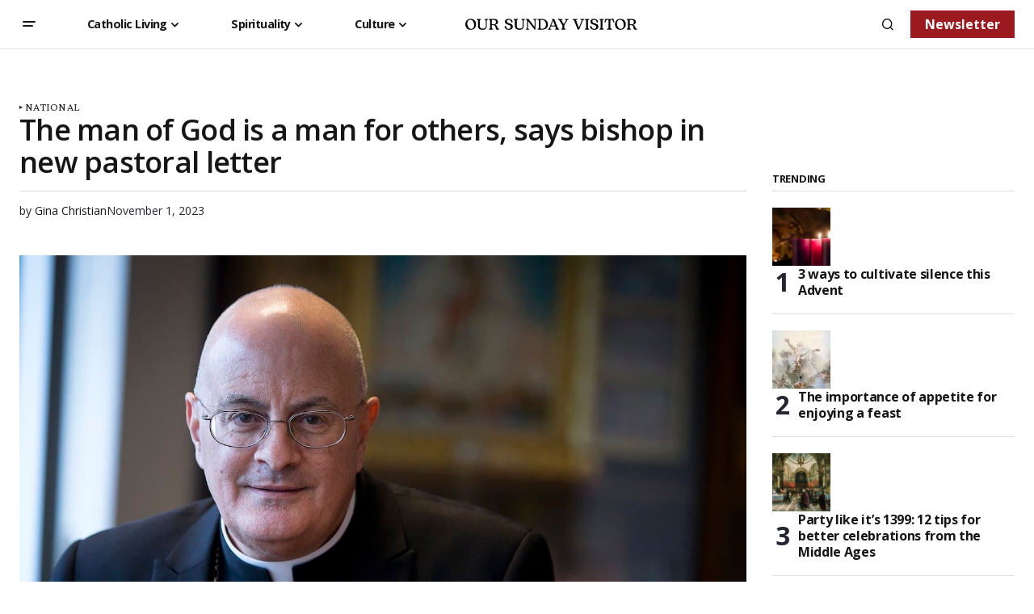

--- FILE ---
content_type: text/html; charset=UTF-8
request_url: https://www.oursundayvisitor.com/the-man-of-god-is-a-man-for-others-says-bishop-in-new-pastoral-letter/?fbclid=IwAR3yr6vTJDXF20k_O9IcbLVX_zTQRJR773W4CEkeIQX4YMRrVqxZhdfxPAU
body_size: 28663
content:
<!doctype html>
<html lang="en-US">
<head>
	<meta charset="UTF-8" />
	<meta name="viewport" content="width=device-width, initial-scale=1" />
	<link rel="profile" href="https://gmpg.org/xfn/11" />

	<meta name='robots' content='index, follow, max-image-preview:large, max-snippet:-1, max-video-preview:-1' />
	<style>img:is([sizes="auto" i], [sizes^="auto," i]) { contain-intrinsic-size: 3000px 1500px }</style>
	
	<!-- This site is optimized with the Yoast SEO Premium plugin v26.3 (Yoast SEO v26.7) - https://yoast.com/wordpress/plugins/seo/ -->
	<title>The man of God is a man for others, says bishop in new pastoral letter</title>
	<meta name="description" content="Bishop Gregory J. Mansour issues a new pastoral letter on men&#039;s spirituality, and how it relates to fatherhood, sexuality and leadership." />
	<link rel="canonical" href="https://www.oursundayvisitor.com/the-man-of-god-is-a-man-for-others-says-bishop-in-new-pastoral-letter/" />
	<meta property="og:locale" content="en_US" />
	<meta property="og:type" content="article" />
	<meta property="og:title" content="The man of God is a man for others, says bishop in new pastoral letter" />
	<meta property="og:description" content="Men are called to &quot;make a difference in the world&quot; through submission to Christ, selfless giving and courageous leadership, says a Brooklyn-based bishop.&quot;If a man truly grasped and believed he was created in the image and likeness of God and beloved to his Heavenly Father, he would far more naturally assume the role of a faithful son, a caring father, a protector, and a guide to his family,&quot; said Maronite Bishop Gregory J. Mansour of the Eparchy of St. Maron in Brooklyn, New York, in his sixth pastoral letter, &quot;The Man of God is a Man for Others: Some Themes in Men&#039;s Spirituality.&quot;" />
	<meta property="og:url" content="https://www.oursundayvisitor.com/the-man-of-god-is-a-man-for-others-says-bishop-in-new-pastoral-letter/" />
	<meta property="og:site_name" content="Our Sunday Visitor" />
	<meta property="article:publisher" content="https://www.facebook.com/OurSundayVisitor" />
	<meta property="article:published_time" content="2023-11-01T14:49:00+00:00" />
	<meta property="article:modified_time" content="2023-11-01T14:49:58+00:00" />
	<meta property="og:image" content="https://www.oursundayvisitor.com/wp-content/uploads/2023/11/20231101T0803-BISHOP-MANSOUR-MENS-SPIRITUALITY-1767966.jpg" />
	<meta property="og:image:width" content="1425" />
	<meta property="og:image:height" content="1069" />
	<meta property="og:image:type" content="image/jpeg" />
	<meta name="author" content="Gina Christian" />
	<meta name="twitter:card" content="summary_large_image" />
	<meta name="twitter:description" content="Men are called to &quot;make a difference in the world&quot; through submission to Christ, selfless giving and courageous leadership, says a Brooklyn-based bishop.&quot;If a man truly grasped and believed he was created in the image and likeness of God and beloved to his Heavenly Father, he would far more naturally assume the role of a faithful son, a caring father, a protector, and a guide to his family,&quot; said Maronite Bishop Gregory J. Mansour of the Eparchy of St. Maron in Brooklyn, New York, in his sixth pastoral letter, &quot;The Man of God is a Man for Others: Some Themes in Men&#039;s Spirituality.&quot;" />
	<meta name="twitter:creator" content="@OSV" />
	<meta name="twitter:site" content="@OSV" />
	<meta name="twitter:label1" content="Written by" />
	<meta name="twitter:data1" content="Gina Christian" />
	<meta name="twitter:label2" content="Est. reading time" />
	<meta name="twitter:data2" content="6 minutes" />
	<script type="application/ld+json" class="yoast-schema-graph">{"@context":"https://schema.org","@graph":[{"@type":"NewsArticle","@id":"https://www.oursundayvisitor.com/the-man-of-god-is-a-man-for-others-says-bishop-in-new-pastoral-letter/#article","isPartOf":{"@id":"https://www.oursundayvisitor.com/the-man-of-god-is-a-man-for-others-says-bishop-in-new-pastoral-letter/"},"author":{"name":"Gina Christian","@id":"https://www.oursundayvisitor.com/#/schema/person/7847e5a7942b6b0f328a5a01fa3d3863"},"headline":"The man of God is a man for others, says bishop in new pastoral letter","datePublished":"2023-11-01T14:49:00+00:00","dateModified":"2023-11-01T14:49:58+00:00","mainEntityOfPage":{"@id":"https://www.oursundayvisitor.com/the-man-of-god-is-a-man-for-others-says-bishop-in-new-pastoral-letter/"},"wordCount":1183,"publisher":{"@id":"https://www.oursundayvisitor.com/#organization"},"image":{"@id":"https://www.oursundayvisitor.com/the-man-of-god-is-a-man-for-others-says-bishop-in-new-pastoral-letter/#primaryimage"},"thumbnailUrl":"https://www.oursundayvisitor.com/wp-content/uploads/2023/11/20231101T0803-BISHOP-MANSOUR-MENS-SPIRITUALITY-1767966.jpg","keywords":["Pastoral Letter","Spirituality"],"articleSection":["National"],"inLanguage":"en-US"},{"@type":"WebPage","@id":"https://www.oursundayvisitor.com/the-man-of-god-is-a-man-for-others-says-bishop-in-new-pastoral-letter/","url":"https://www.oursundayvisitor.com/the-man-of-god-is-a-man-for-others-says-bishop-in-new-pastoral-letter/","name":"The man of God is a man for others, says bishop in new pastoral letter","isPartOf":{"@id":"https://www.oursundayvisitor.com/#website"},"primaryImageOfPage":{"@id":"https://www.oursundayvisitor.com/the-man-of-god-is-a-man-for-others-says-bishop-in-new-pastoral-letter/#primaryimage"},"image":{"@id":"https://www.oursundayvisitor.com/the-man-of-god-is-a-man-for-others-says-bishop-in-new-pastoral-letter/#primaryimage"},"thumbnailUrl":"https://www.oursundayvisitor.com/wp-content/uploads/2023/11/20231101T0803-BISHOP-MANSOUR-MENS-SPIRITUALITY-1767966.jpg","datePublished":"2023-11-01T14:49:00+00:00","dateModified":"2023-11-01T14:49:58+00:00","description":"Bishop Gregory J. Mansour issues a new pastoral letter on men's spirituality, and how it relates to fatherhood, sexuality and leadership.","breadcrumb":{"@id":"https://www.oursundayvisitor.com/the-man-of-god-is-a-man-for-others-says-bishop-in-new-pastoral-letter/#breadcrumb"},"inLanguage":"en-US","potentialAction":[{"@type":"ReadAction","target":["https://www.oursundayvisitor.com/the-man-of-god-is-a-man-for-others-says-bishop-in-new-pastoral-letter/"]}],"author":{"@id":"https://www.oursundayvisitor.com/#/schema/person/7847e5a7942b6b0f328a5a01fa3d3863"}},{"@type":"ImageObject","inLanguage":"en-US","@id":"https://www.oursundayvisitor.com/the-man-of-god-is-a-man-for-others-says-bishop-in-new-pastoral-letter/#primaryimage","url":"https://www.oursundayvisitor.com/wp-content/uploads/2023/11/20231101T0803-BISHOP-MANSOUR-MENS-SPIRITUALITY-1767966.jpg","contentUrl":"https://www.oursundayvisitor.com/wp-content/uploads/2023/11/20231101T0803-BISHOP-MANSOUR-MENS-SPIRITUALITY-1767966.jpg","width":1425,"height":1069,"caption":"Bishop Gregory J. Mansour of of the Maronite Diocese of St. Maron in Brooklyn, N.Y., is pictured in a file photo. Bishop Mansour has issued a new pastoral letter on men's spirituality, and how it relates to fatherhood, sexuality and leadership. (OSV News photo/Tyler Orsburn)"},{"@type":"BreadcrumbList","@id":"https://www.oursundayvisitor.com/the-man-of-god-is-a-man-for-others-says-bishop-in-new-pastoral-letter/#breadcrumb","itemListElement":[{"@type":"ListItem","position":1,"name":"Home","item":"https://www.oursundayvisitor.com/"},{"@type":"ListItem","position":2,"name":"Articles","item":"https://www.oursundayvisitor.com/articles/"},{"@type":"ListItem","position":3,"name":"The man of God is a man for others, says bishop in new pastoral letter"}]},{"@type":"WebSite","@id":"https://www.oursundayvisitor.com/#website","url":"https://www.oursundayvisitor.com/","name":"Our Sunday Visitor","description":"Catholic Magazine","publisher":{"@id":"https://www.oursundayvisitor.com/#organization"},"potentialAction":[{"@type":"SearchAction","target":{"@type":"EntryPoint","urlTemplate":"https://www.oursundayvisitor.com/?s={search_term_string}"},"query-input":{"@type":"PropertyValueSpecification","valueRequired":true,"valueName":"search_term_string"}}],"inLanguage":"en-US"},{"@type":"Organization","@id":"https://www.oursundayvisitor.com/#organization","name":"Our Sunday Visitor","alternateName":"OSV","url":"https://www.oursundayvisitor.com/","logo":{"@type":"ImageObject","inLanguage":"en-US","@id":"https://www.oursundayvisitor.com/#/schema/logo/image/","url":"https://www.oursundayvisitor.com/wp-content/uploads/2019/08/cropped-osv-RED-transparent-512-copy2.png","contentUrl":"https://www.oursundayvisitor.com/wp-content/uploads/2019/08/cropped-osv-RED-transparent-512-copy2.png","width":512,"height":512,"caption":"Our Sunday Visitor"},"image":{"@id":"https://www.oursundayvisitor.com/#/schema/logo/image/"},"sameAs":["https://www.facebook.com/OurSundayVisitor","https://x.com/OSV"]},{"@type":"Person","@id":"https://www.oursundayvisitor.com/#/schema/person/7847e5a7942b6b0f328a5a01fa3d3863","name":"Gina Christian","image":{"@type":"ImageObject","inLanguage":"en-US","@id":"https://www.oursundayvisitor.com/#/schema/person/image/977f78c8e3270139f1a06e43620b1f65","url":"https://secure.gravatar.com/avatar/a3592620c6df5a59f2925238c8d39cc4378f814447ce40be75cf92f27a58fae5?s=96&d=https%3A%2F%2Fwww.oursundayvisitor.com%2Fwp-content%2Fuploads%2F2024%2F10%2FMDV-Youtube-Profile_OSV.jpg&r=g","contentUrl":"https://secure.gravatar.com/avatar/a3592620c6df5a59f2925238c8d39cc4378f814447ce40be75cf92f27a58fae5?s=96&d=https%3A%2F%2Fwww.oursundayvisitor.com%2Fwp-content%2Fuploads%2F2024%2F10%2FMDV-Youtube-Profile_OSV.jpg&r=g","caption":"Gina Christian"},"description":"Gina Christian is a National Reporter for OSV News.","url":"https://www.oursundayvisitor.com/author/gchristian/"}]}</script>
	<!-- / Yoast SEO Premium plugin. -->


<link rel='dns-prefetch' href='//fonts.googleapis.com' />
<link href='https://fonts.gstatic.com' crossorigin rel='preconnect' />
<link rel="alternate" type="application/rss+xml" title="Our Sunday Visitor &raquo; Feed" href="https://www.oursundayvisitor.com/feed/" />
<link rel="alternate" type="application/rss+xml" title="Our Sunday Visitor &raquo; Comments Feed" href="https://www.oursundayvisitor.com/comments/feed/" />
<script>(()=>{"use strict";const e=[400,500,600,700,800,900],t=e=>`wprm-min-${e}`,n=e=>`wprm-max-${e}`,s=new Set,o="ResizeObserver"in window,r=o?new ResizeObserver((e=>{for(const t of e)c(t.target)})):null,i=.5/(window.devicePixelRatio||1);function c(s){const o=s.getBoundingClientRect().width||0;for(let r=0;r<e.length;r++){const c=e[r],a=o<=c+i;o>c+i?s.classList.add(t(c)):s.classList.remove(t(c)),a?s.classList.add(n(c)):s.classList.remove(n(c))}}function a(e){s.has(e)||(s.add(e),r&&r.observe(e),c(e))}!function(e=document){e.querySelectorAll(".wprm-recipe").forEach(a)}();if(new MutationObserver((e=>{for(const t of e)for(const e of t.addedNodes)e instanceof Element&&(e.matches?.(".wprm-recipe")&&a(e),e.querySelectorAll?.(".wprm-recipe").forEach(a))})).observe(document.documentElement,{childList:!0,subtree:!0}),!o){let e=0;addEventListener("resize",(()=>{e&&cancelAnimationFrame(e),e=requestAnimationFrame((()=>s.forEach(c)))}),{passive:!0})}})();</script>		<!-- This site uses the Google Analytics by MonsterInsights plugin v9.11.1 - Using Analytics tracking - https://www.monsterinsights.com/ -->
							<script src="//www.googletagmanager.com/gtag/js?id=G-6M7TWBK450"  data-cfasync="false" data-wpfc-render="false" async></script>
			<script data-cfasync="false" data-wpfc-render="false">
				var mi_version = '9.11.1';
				var mi_track_user = true;
				var mi_no_track_reason = '';
								var MonsterInsightsDefaultLocations = {"page_location":"https:\/\/www.oursundayvisitor.com\/the-man-of-god-is-a-man-for-others-says-bishop-in-new-pastoral-letter\/"};
								MonsterInsightsDefaultLocations.page_location = window.location.href;
								if ( typeof MonsterInsightsPrivacyGuardFilter === 'function' ) {
					var MonsterInsightsLocations = (typeof MonsterInsightsExcludeQuery === 'object') ? MonsterInsightsPrivacyGuardFilter( MonsterInsightsExcludeQuery ) : MonsterInsightsPrivacyGuardFilter( MonsterInsightsDefaultLocations );
				} else {
					var MonsterInsightsLocations = (typeof MonsterInsightsExcludeQuery === 'object') ? MonsterInsightsExcludeQuery : MonsterInsightsDefaultLocations;
				}

								var disableStrs = [
										'ga-disable-G-6M7TWBK450',
									];

				/* Function to detect opted out users */
				function __gtagTrackerIsOptedOut() {
					for (var index = 0; index < disableStrs.length; index++) {
						if (document.cookie.indexOf(disableStrs[index] + '=true') > -1) {
							return true;
						}
					}

					return false;
				}

				/* Disable tracking if the opt-out cookie exists. */
				if (__gtagTrackerIsOptedOut()) {
					for (var index = 0; index < disableStrs.length; index++) {
						window[disableStrs[index]] = true;
					}
				}

				/* Opt-out function */
				function __gtagTrackerOptout() {
					for (var index = 0; index < disableStrs.length; index++) {
						document.cookie = disableStrs[index] + '=true; expires=Thu, 31 Dec 2099 23:59:59 UTC; path=/';
						window[disableStrs[index]] = true;
					}
				}

				if ('undefined' === typeof gaOptout) {
					function gaOptout() {
						__gtagTrackerOptout();
					}
				}
								window.dataLayer = window.dataLayer || [];

				window.MonsterInsightsDualTracker = {
					helpers: {},
					trackers: {},
				};
				if (mi_track_user) {
					function __gtagDataLayer() {
						dataLayer.push(arguments);
					}

					function __gtagTracker(type, name, parameters) {
						if (!parameters) {
							parameters = {};
						}

						if (parameters.send_to) {
							__gtagDataLayer.apply(null, arguments);
							return;
						}

						if (type === 'event') {
														parameters.send_to = monsterinsights_frontend.v4_id;
							var hookName = name;
							if (typeof parameters['event_category'] !== 'undefined') {
								hookName = parameters['event_category'] + ':' + name;
							}

							if (typeof MonsterInsightsDualTracker.trackers[hookName] !== 'undefined') {
								MonsterInsightsDualTracker.trackers[hookName](parameters);
							} else {
								__gtagDataLayer('event', name, parameters);
							}
							
						} else {
							__gtagDataLayer.apply(null, arguments);
						}
					}

					__gtagTracker('js', new Date());
					__gtagTracker('set', {
						'developer_id.dZGIzZG': true,
											});
					if ( MonsterInsightsLocations.page_location ) {
						__gtagTracker('set', MonsterInsightsLocations);
					}
										__gtagTracker('config', 'G-6M7TWBK450', {"forceSSL":"true"} );
										window.gtag = __gtagTracker;										(function () {
						/* https://developers.google.com/analytics/devguides/collection/analyticsjs/ */
						/* ga and __gaTracker compatibility shim. */
						var noopfn = function () {
							return null;
						};
						var newtracker = function () {
							return new Tracker();
						};
						var Tracker = function () {
							return null;
						};
						var p = Tracker.prototype;
						p.get = noopfn;
						p.set = noopfn;
						p.send = function () {
							var args = Array.prototype.slice.call(arguments);
							args.unshift('send');
							__gaTracker.apply(null, args);
						};
						var __gaTracker = function () {
							var len = arguments.length;
							if (len === 0) {
								return;
							}
							var f = arguments[len - 1];
							if (typeof f !== 'object' || f === null || typeof f.hitCallback !== 'function') {
								if ('send' === arguments[0]) {
									var hitConverted, hitObject = false, action;
									if ('event' === arguments[1]) {
										if ('undefined' !== typeof arguments[3]) {
											hitObject = {
												'eventAction': arguments[3],
												'eventCategory': arguments[2],
												'eventLabel': arguments[4],
												'value': arguments[5] ? arguments[5] : 1,
											}
										}
									}
									if ('pageview' === arguments[1]) {
										if ('undefined' !== typeof arguments[2]) {
											hitObject = {
												'eventAction': 'page_view',
												'page_path': arguments[2],
											}
										}
									}
									if (typeof arguments[2] === 'object') {
										hitObject = arguments[2];
									}
									if (typeof arguments[5] === 'object') {
										Object.assign(hitObject, arguments[5]);
									}
									if ('undefined' !== typeof arguments[1].hitType) {
										hitObject = arguments[1];
										if ('pageview' === hitObject.hitType) {
											hitObject.eventAction = 'page_view';
										}
									}
									if (hitObject) {
										action = 'timing' === arguments[1].hitType ? 'timing_complete' : hitObject.eventAction;
										hitConverted = mapArgs(hitObject);
										__gtagTracker('event', action, hitConverted);
									}
								}
								return;
							}

							function mapArgs(args) {
								var arg, hit = {};
								var gaMap = {
									'eventCategory': 'event_category',
									'eventAction': 'event_action',
									'eventLabel': 'event_label',
									'eventValue': 'event_value',
									'nonInteraction': 'non_interaction',
									'timingCategory': 'event_category',
									'timingVar': 'name',
									'timingValue': 'value',
									'timingLabel': 'event_label',
									'page': 'page_path',
									'location': 'page_location',
									'title': 'page_title',
									'referrer' : 'page_referrer',
								};
								for (arg in args) {
																		if (!(!args.hasOwnProperty(arg) || !gaMap.hasOwnProperty(arg))) {
										hit[gaMap[arg]] = args[arg];
									} else {
										hit[arg] = args[arg];
									}
								}
								return hit;
							}

							try {
								f.hitCallback();
							} catch (ex) {
							}
						};
						__gaTracker.create = newtracker;
						__gaTracker.getByName = newtracker;
						__gaTracker.getAll = function () {
							return [];
						};
						__gaTracker.remove = noopfn;
						__gaTracker.loaded = true;
						window['__gaTracker'] = __gaTracker;
					})();
									} else {
										console.log("");
					(function () {
						function __gtagTracker() {
							return null;
						}

						window['__gtagTracker'] = __gtagTracker;
						window['gtag'] = __gtagTracker;
					})();
									}
			</script>
							<!-- / Google Analytics by MonsterInsights -->
		<script>
window._wpemojiSettings = {"baseUrl":"https:\/\/s.w.org\/images\/core\/emoji\/16.0.1\/72x72\/","ext":".png","svgUrl":"https:\/\/s.w.org\/images\/core\/emoji\/16.0.1\/svg\/","svgExt":".svg","source":{"concatemoji":"https:\/\/www.oursundayvisitor.com\/wp-includes\/js\/wp-emoji-release.min.js?ver=6.8.3"}};
/*! This file is auto-generated */
!function(s,n){var o,i,e;function c(e){try{var t={supportTests:e,timestamp:(new Date).valueOf()};sessionStorage.setItem(o,JSON.stringify(t))}catch(e){}}function p(e,t,n){e.clearRect(0,0,e.canvas.width,e.canvas.height),e.fillText(t,0,0);var t=new Uint32Array(e.getImageData(0,0,e.canvas.width,e.canvas.height).data),a=(e.clearRect(0,0,e.canvas.width,e.canvas.height),e.fillText(n,0,0),new Uint32Array(e.getImageData(0,0,e.canvas.width,e.canvas.height).data));return t.every(function(e,t){return e===a[t]})}function u(e,t){e.clearRect(0,0,e.canvas.width,e.canvas.height),e.fillText(t,0,0);for(var n=e.getImageData(16,16,1,1),a=0;a<n.data.length;a++)if(0!==n.data[a])return!1;return!0}function f(e,t,n,a){switch(t){case"flag":return n(e,"\ud83c\udff3\ufe0f\u200d\u26a7\ufe0f","\ud83c\udff3\ufe0f\u200b\u26a7\ufe0f")?!1:!n(e,"\ud83c\udde8\ud83c\uddf6","\ud83c\udde8\u200b\ud83c\uddf6")&&!n(e,"\ud83c\udff4\udb40\udc67\udb40\udc62\udb40\udc65\udb40\udc6e\udb40\udc67\udb40\udc7f","\ud83c\udff4\u200b\udb40\udc67\u200b\udb40\udc62\u200b\udb40\udc65\u200b\udb40\udc6e\u200b\udb40\udc67\u200b\udb40\udc7f");case"emoji":return!a(e,"\ud83e\udedf")}return!1}function g(e,t,n,a){var r="undefined"!=typeof WorkerGlobalScope&&self instanceof WorkerGlobalScope?new OffscreenCanvas(300,150):s.createElement("canvas"),o=r.getContext("2d",{willReadFrequently:!0}),i=(o.textBaseline="top",o.font="600 32px Arial",{});return e.forEach(function(e){i[e]=t(o,e,n,a)}),i}function t(e){var t=s.createElement("script");t.src=e,t.defer=!0,s.head.appendChild(t)}"undefined"!=typeof Promise&&(o="wpEmojiSettingsSupports",i=["flag","emoji"],n.supports={everything:!0,everythingExceptFlag:!0},e=new Promise(function(e){s.addEventListener("DOMContentLoaded",e,{once:!0})}),new Promise(function(t){var n=function(){try{var e=JSON.parse(sessionStorage.getItem(o));if("object"==typeof e&&"number"==typeof e.timestamp&&(new Date).valueOf()<e.timestamp+604800&&"object"==typeof e.supportTests)return e.supportTests}catch(e){}return null}();if(!n){if("undefined"!=typeof Worker&&"undefined"!=typeof OffscreenCanvas&&"undefined"!=typeof URL&&URL.createObjectURL&&"undefined"!=typeof Blob)try{var e="postMessage("+g.toString()+"("+[JSON.stringify(i),f.toString(),p.toString(),u.toString()].join(",")+"));",a=new Blob([e],{type:"text/javascript"}),r=new Worker(URL.createObjectURL(a),{name:"wpTestEmojiSupports"});return void(r.onmessage=function(e){c(n=e.data),r.terminate(),t(n)})}catch(e){}c(n=g(i,f,p,u))}t(n)}).then(function(e){for(var t in e)n.supports[t]=e[t],n.supports.everything=n.supports.everything&&n.supports[t],"flag"!==t&&(n.supports.everythingExceptFlag=n.supports.everythingExceptFlag&&n.supports[t]);n.supports.everythingExceptFlag=n.supports.everythingExceptFlag&&!n.supports.flag,n.DOMReady=!1,n.readyCallback=function(){n.DOMReady=!0}}).then(function(){return e}).then(function(){var e;n.supports.everything||(n.readyCallback(),(e=n.source||{}).concatemoji?t(e.concatemoji):e.wpemoji&&e.twemoji&&(t(e.twemoji),t(e.wpemoji)))}))}((window,document),window._wpemojiSettings);
</script>
<!-- www.oursundayvisitor.com is managing ads with Advanced Ads 2.0.16 – https://wpadvancedads.com/ --><script id="oursu-ready">
			window.advanced_ads_ready=function(e,a){a=a||"complete";var d=function(e){return"interactive"===a?"loading"!==e:"complete"===e};d(document.readyState)?e():document.addEventListener("readystatechange",(function(a){d(a.target.readyState)&&e()}),{once:"interactive"===a})},window.advanced_ads_ready_queue=window.advanced_ads_ready_queue||[];		</script>
		<link rel='stylesheet' id='wprm-public-css' href='https://www.oursundayvisitor.com/wp-content/plugins/wp-recipe-maker/dist/public-modern.css?ver=10.3.2' media='all' />
<style id='wp-emoji-styles-inline-css'>

	img.wp-smiley, img.emoji {
		display: inline !important;
		border: none !important;
		box-shadow: none !important;
		height: 1em !important;
		width: 1em !important;
		margin: 0 0.07em !important;
		vertical-align: -0.1em !important;
		background: none !important;
		padding: 0 !important;
	}
</style>
<link rel='stylesheet' id='wp-block-library-css' href='https://www.oursundayvisitor.com/wp-includes/css/dist/block-library/style.min.css?ver=6.8.3' media='all' />
<style id='classic-theme-styles-inline-css'>
/*! This file is auto-generated */
.wp-block-button__link{color:#fff;background-color:#32373c;border-radius:9999px;box-shadow:none;text-decoration:none;padding:calc(.667em + 2px) calc(1.333em + 2px);font-size:1.125em}.wp-block-file__button{background:#32373c;color:#fff;text-decoration:none}
</style>
<link rel='stylesheet' id='activecampaign-form-block-css' href='https://www.oursundayvisitor.com/wp-content/plugins/activecampaign-subscription-forms/activecampaign-form-block/build/style-index.css?ver=1763181085' media='all' />
<style id='global-styles-inline-css'>
:root{--wp--preset--aspect-ratio--square: 1;--wp--preset--aspect-ratio--4-3: 4/3;--wp--preset--aspect-ratio--3-4: 3/4;--wp--preset--aspect-ratio--3-2: 3/2;--wp--preset--aspect-ratio--2-3: 2/3;--wp--preset--aspect-ratio--16-9: 16/9;--wp--preset--aspect-ratio--9-16: 9/16;--wp--preset--color--black: #000000;--wp--preset--color--cyan-bluish-gray: #abb8c3;--wp--preset--color--white: #FFFFFF;--wp--preset--color--pale-pink: #f78da7;--wp--preset--color--vivid-red: #cf2e2e;--wp--preset--color--luminous-vivid-orange: #ff6900;--wp--preset--color--luminous-vivid-amber: #fcb900;--wp--preset--color--light-green-cyan: #7bdcb5;--wp--preset--color--vivid-green-cyan: #00d084;--wp--preset--color--pale-cyan-blue: #8ed1fc;--wp--preset--color--vivid-cyan-blue: #0693e3;--wp--preset--color--vivid-purple: #9b51e0;--wp--preset--color--blue: #59BACC;--wp--preset--color--green: #58AD69;--wp--preset--color--orange: #FFBC49;--wp--preset--color--red: #e32c26;--wp--preset--color--gray-50: #f8f9fa;--wp--preset--color--gray-100: #f8f9fb;--wp--preset--color--gray-200: #E0E0E0;--wp--preset--color--primary: #161616;--wp--preset--color--secondary: #242630;--wp--preset--color--layout: #f9f9f9;--wp--preset--color--border: #D9D9D9;--wp--preset--color--divider: #1D1D1F;--wp--preset--gradient--vivid-cyan-blue-to-vivid-purple: linear-gradient(135deg,rgba(6,147,227,1) 0%,rgb(155,81,224) 100%);--wp--preset--gradient--light-green-cyan-to-vivid-green-cyan: linear-gradient(135deg,rgb(122,220,180) 0%,rgb(0,208,130) 100%);--wp--preset--gradient--luminous-vivid-amber-to-luminous-vivid-orange: linear-gradient(135deg,rgba(252,185,0,1) 0%,rgba(255,105,0,1) 100%);--wp--preset--gradient--luminous-vivid-orange-to-vivid-red: linear-gradient(135deg,rgba(255,105,0,1) 0%,rgb(207,46,46) 100%);--wp--preset--gradient--very-light-gray-to-cyan-bluish-gray: linear-gradient(135deg,rgb(238,238,238) 0%,rgb(169,184,195) 100%);--wp--preset--gradient--cool-to-warm-spectrum: linear-gradient(135deg,rgb(74,234,220) 0%,rgb(151,120,209) 20%,rgb(207,42,186) 40%,rgb(238,44,130) 60%,rgb(251,105,98) 80%,rgb(254,248,76) 100%);--wp--preset--gradient--blush-light-purple: linear-gradient(135deg,rgb(255,206,236) 0%,rgb(152,150,240) 100%);--wp--preset--gradient--blush-bordeaux: linear-gradient(135deg,rgb(254,205,165) 0%,rgb(254,45,45) 50%,rgb(107,0,62) 100%);--wp--preset--gradient--luminous-dusk: linear-gradient(135deg,rgb(255,203,112) 0%,rgb(199,81,192) 50%,rgb(65,88,208) 100%);--wp--preset--gradient--pale-ocean: linear-gradient(135deg,rgb(255,245,203) 0%,rgb(182,227,212) 50%,rgb(51,167,181) 100%);--wp--preset--gradient--electric-grass: linear-gradient(135deg,rgb(202,248,128) 0%,rgb(113,206,126) 100%);--wp--preset--gradient--midnight: linear-gradient(135deg,rgb(2,3,129) 0%,rgb(40,116,252) 100%);--wp--preset--font-size--small: 13px;--wp--preset--font-size--medium: 20px;--wp--preset--font-size--large: 36px;--wp--preset--font-size--x-large: 42px;--wp--preset--spacing--20: 0.44rem;--wp--preset--spacing--30: 0.67rem;--wp--preset--spacing--40: 1rem;--wp--preset--spacing--50: 1.5rem;--wp--preset--spacing--60: 2.25rem;--wp--preset--spacing--70: 3.38rem;--wp--preset--spacing--80: 5.06rem;--wp--preset--shadow--natural: 6px 6px 9px rgba(0, 0, 0, 0.2);--wp--preset--shadow--deep: 12px 12px 50px rgba(0, 0, 0, 0.4);--wp--preset--shadow--sharp: 6px 6px 0px rgba(0, 0, 0, 0.2);--wp--preset--shadow--outlined: 6px 6px 0px -3px rgba(255, 255, 255, 1), 6px 6px rgba(0, 0, 0, 1);--wp--preset--shadow--crisp: 6px 6px 0px rgba(0, 0, 0, 1);}:root :where(.is-layout-flow) > :first-child{margin-block-start: 0;}:root :where(.is-layout-flow) > :last-child{margin-block-end: 0;}:root :where(.is-layout-flow) > *{margin-block-start: 24px;margin-block-end: 0;}:root :where(.is-layout-constrained) > :first-child{margin-block-start: 0;}:root :where(.is-layout-constrained) > :last-child{margin-block-end: 0;}:root :where(.is-layout-constrained) > *{margin-block-start: 24px;margin-block-end: 0;}:root :where(.is-layout-flex){gap: 24px;}:root :where(.is-layout-grid){gap: 24px;}body .is-layout-flex{display: flex;}.is-layout-flex{flex-wrap: wrap;align-items: center;}.is-layout-flex > :is(*, div){margin: 0;}body .is-layout-grid{display: grid;}.is-layout-grid > :is(*, div){margin: 0;}.has-black-color{color: var(--wp--preset--color--black) !important;}.has-cyan-bluish-gray-color{color: var(--wp--preset--color--cyan-bluish-gray) !important;}.has-white-color{color: var(--wp--preset--color--white) !important;}.has-pale-pink-color{color: var(--wp--preset--color--pale-pink) !important;}.has-vivid-red-color{color: var(--wp--preset--color--vivid-red) !important;}.has-luminous-vivid-orange-color{color: var(--wp--preset--color--luminous-vivid-orange) !important;}.has-luminous-vivid-amber-color{color: var(--wp--preset--color--luminous-vivid-amber) !important;}.has-light-green-cyan-color{color: var(--wp--preset--color--light-green-cyan) !important;}.has-vivid-green-cyan-color{color: var(--wp--preset--color--vivid-green-cyan) !important;}.has-pale-cyan-blue-color{color: var(--wp--preset--color--pale-cyan-blue) !important;}.has-vivid-cyan-blue-color{color: var(--wp--preset--color--vivid-cyan-blue) !important;}.has-vivid-purple-color{color: var(--wp--preset--color--vivid-purple) !important;}.has-blue-color{color: var(--wp--preset--color--blue) !important;}.has-green-color{color: var(--wp--preset--color--green) !important;}.has-orange-color{color: var(--wp--preset--color--orange) !important;}.has-red-color{color: var(--wp--preset--color--red) !important;}.has-gray-50-color{color: var(--wp--preset--color--gray-50) !important;}.has-gray-100-color{color: var(--wp--preset--color--gray-100) !important;}.has-gray-200-color{color: var(--wp--preset--color--gray-200) !important;}.has-primary-color{color: var(--wp--preset--color--primary) !important;}.has-secondary-color{color: var(--wp--preset--color--secondary) !important;}.has-layout-color{color: var(--wp--preset--color--layout) !important;}.has-border-color{color: var(--wp--preset--color--border) !important;}.has-divider-color{color: var(--wp--preset--color--divider) !important;}.has-black-background-color{background-color: var(--wp--preset--color--black) !important;}.has-cyan-bluish-gray-background-color{background-color: var(--wp--preset--color--cyan-bluish-gray) !important;}.has-white-background-color{background-color: var(--wp--preset--color--white) !important;}.has-pale-pink-background-color{background-color: var(--wp--preset--color--pale-pink) !important;}.has-vivid-red-background-color{background-color: var(--wp--preset--color--vivid-red) !important;}.has-luminous-vivid-orange-background-color{background-color: var(--wp--preset--color--luminous-vivid-orange) !important;}.has-luminous-vivid-amber-background-color{background-color: var(--wp--preset--color--luminous-vivid-amber) !important;}.has-light-green-cyan-background-color{background-color: var(--wp--preset--color--light-green-cyan) !important;}.has-vivid-green-cyan-background-color{background-color: var(--wp--preset--color--vivid-green-cyan) !important;}.has-pale-cyan-blue-background-color{background-color: var(--wp--preset--color--pale-cyan-blue) !important;}.has-vivid-cyan-blue-background-color{background-color: var(--wp--preset--color--vivid-cyan-blue) !important;}.has-vivid-purple-background-color{background-color: var(--wp--preset--color--vivid-purple) !important;}.has-blue-background-color{background-color: var(--wp--preset--color--blue) !important;}.has-green-background-color{background-color: var(--wp--preset--color--green) !important;}.has-orange-background-color{background-color: var(--wp--preset--color--orange) !important;}.has-red-background-color{background-color: var(--wp--preset--color--red) !important;}.has-gray-50-background-color{background-color: var(--wp--preset--color--gray-50) !important;}.has-gray-100-background-color{background-color: var(--wp--preset--color--gray-100) !important;}.has-gray-200-background-color{background-color: var(--wp--preset--color--gray-200) !important;}.has-primary-background-color{background-color: var(--wp--preset--color--primary) !important;}.has-secondary-background-color{background-color: var(--wp--preset--color--secondary) !important;}.has-layout-background-color{background-color: var(--wp--preset--color--layout) !important;}.has-border-background-color{background-color: var(--wp--preset--color--border) !important;}.has-divider-background-color{background-color: var(--wp--preset--color--divider) !important;}.has-black-border-color{border-color: var(--wp--preset--color--black) !important;}.has-cyan-bluish-gray-border-color{border-color: var(--wp--preset--color--cyan-bluish-gray) !important;}.has-white-border-color{border-color: var(--wp--preset--color--white) !important;}.has-pale-pink-border-color{border-color: var(--wp--preset--color--pale-pink) !important;}.has-vivid-red-border-color{border-color: var(--wp--preset--color--vivid-red) !important;}.has-luminous-vivid-orange-border-color{border-color: var(--wp--preset--color--luminous-vivid-orange) !important;}.has-luminous-vivid-amber-border-color{border-color: var(--wp--preset--color--luminous-vivid-amber) !important;}.has-light-green-cyan-border-color{border-color: var(--wp--preset--color--light-green-cyan) !important;}.has-vivid-green-cyan-border-color{border-color: var(--wp--preset--color--vivid-green-cyan) !important;}.has-pale-cyan-blue-border-color{border-color: var(--wp--preset--color--pale-cyan-blue) !important;}.has-vivid-cyan-blue-border-color{border-color: var(--wp--preset--color--vivid-cyan-blue) !important;}.has-vivid-purple-border-color{border-color: var(--wp--preset--color--vivid-purple) !important;}.has-blue-border-color{border-color: var(--wp--preset--color--blue) !important;}.has-green-border-color{border-color: var(--wp--preset--color--green) !important;}.has-orange-border-color{border-color: var(--wp--preset--color--orange) !important;}.has-red-border-color{border-color: var(--wp--preset--color--red) !important;}.has-gray-50-border-color{border-color: var(--wp--preset--color--gray-50) !important;}.has-gray-100-border-color{border-color: var(--wp--preset--color--gray-100) !important;}.has-gray-200-border-color{border-color: var(--wp--preset--color--gray-200) !important;}.has-primary-border-color{border-color: var(--wp--preset--color--primary) !important;}.has-secondary-border-color{border-color: var(--wp--preset--color--secondary) !important;}.has-layout-border-color{border-color: var(--wp--preset--color--layout) !important;}.has-border-border-color{border-color: var(--wp--preset--color--border) !important;}.has-divider-border-color{border-color: var(--wp--preset--color--divider) !important;}.has-vivid-cyan-blue-to-vivid-purple-gradient-background{background: var(--wp--preset--gradient--vivid-cyan-blue-to-vivid-purple) !important;}.has-light-green-cyan-to-vivid-green-cyan-gradient-background{background: var(--wp--preset--gradient--light-green-cyan-to-vivid-green-cyan) !important;}.has-luminous-vivid-amber-to-luminous-vivid-orange-gradient-background{background: var(--wp--preset--gradient--luminous-vivid-amber-to-luminous-vivid-orange) !important;}.has-luminous-vivid-orange-to-vivid-red-gradient-background{background: var(--wp--preset--gradient--luminous-vivid-orange-to-vivid-red) !important;}.has-very-light-gray-to-cyan-bluish-gray-gradient-background{background: var(--wp--preset--gradient--very-light-gray-to-cyan-bluish-gray) !important;}.has-cool-to-warm-spectrum-gradient-background{background: var(--wp--preset--gradient--cool-to-warm-spectrum) !important;}.has-blush-light-purple-gradient-background{background: var(--wp--preset--gradient--blush-light-purple) !important;}.has-blush-bordeaux-gradient-background{background: var(--wp--preset--gradient--blush-bordeaux) !important;}.has-luminous-dusk-gradient-background{background: var(--wp--preset--gradient--luminous-dusk) !important;}.has-pale-ocean-gradient-background{background: var(--wp--preset--gradient--pale-ocean) !important;}.has-electric-grass-gradient-background{background: var(--wp--preset--gradient--electric-grass) !important;}.has-midnight-gradient-background{background: var(--wp--preset--gradient--midnight) !important;}.has-small-font-size{font-size: var(--wp--preset--font-size--small) !important;}.has-medium-font-size{font-size: var(--wp--preset--font-size--medium) !important;}.has-large-font-size{font-size: var(--wp--preset--font-size--large) !important;}.has-x-large-font-size{font-size: var(--wp--preset--font-size--x-large) !important;}
:root :where(.wp-block-pullquote){font-size: 1.5em;line-height: 1.6;}
</style>
<style id='cs-elementor-editor-inline-css'>
:root {  --cs-desktop-container: 1448px; --cs-laptop-container: 1200px; --cs-tablet-container: 992px; --cs-mobile-container: 768px; }
</style>
<link rel='stylesheet' id='csco_child_css-css' href='https://www.oursundayvisitor.com/wp-content/themes/newsreader-child/style.css?ver=1.0.0' media='all' />
<link rel='stylesheet' id='csco-styles-css' href='https://www.oursundayvisitor.com/wp-content/themes/newsreader/style.css?ver=1.1.2' media='all' />
<style id='csco-styles-inline-css'>

:root {
	/* Base Font */
	--cs-font-base-family: Open Sans;
	--cs-font-base-size: 1rem;
	--cs-font-base-weight: 400;
	--cs-font-base-style: normal;
	--cs-font-base-letter-spacing: normal;
	--cs-font-base-line-height: 1.5;

	/* Primary Font */
	--cs-font-primary-family: Open Sans;
	--cs-font-primary-size: 1rem;
	--cs-font-primary-weight: 700;
	--cs-font-primary-style: normal;
	--cs-font-primary-letter-spacing: normal;
	--cs-font-primary-text-transform: none;
	--cs-font-primary-line-height: 1.3;

	/* Secondary Font */
	--cs-font-secondary-family: Open Sans;
	--cs-font-secondary-size: 1rem;
	--cs-font-secondary-weight: 400;
	--cs-font-secondary-style: normal;
	--cs-font-secondary-letter-spacing: normal;
	--cs-font-secondary-text-transform: none;
	--cs-font-secondary-line-height: 1.1;

	/* Section Headings Font */
	--cs-font-section-headings-family: Open Sans;
	--cs-font-section-headings-size: .8rem;
	--cs-font-section-headings-weight: 700;
	--cs-font-section-headings-style: normal;
	--cs-font-section-headings-letter-spacing: -0.02em;
	--cs-font-section-headings-text-transform: uppercase;
	--cs-font-section-headings-line-height: 1.1;

	/* Post Title Font Size */
	--cs-font-post-title-family: Open Sans;
	--cs-font-post-title-weight: 600;
	--cs-font-post-title-size: 2.275rem;
	--cs-font-post-title-letter-spacing: -0.02em;
	--cs-font-post-title-line-height: 1.1;

	/* Post Subbtitle */
	--cs-font-post-subtitle-family: Open Sans;
	--cs-font-post-subtitle-weight: 600;
	--cs-font-post-subtitle-size: 1rem;
	--cs-font-post-subtitle-letter-spacing: normal;
	--cs-font-post-subtitle-line-height: 1.4;

	/* Post Category Font */
	--cs-font-category-family: Crimson Pro;
	--cs-font-category-size: .9rem;
	--cs-font-category-weight: 400;
	--cs-font-category-style: normal;
	--cs-font-category-letter-spacing: 0.02em;
	--cs-font-category-text-transform: uppercase;
	--cs-font-category-line-height: 1.1;

	/* Post Meta Font */
	--cs-font-post-meta-family: Open Sans;
	--cs-font-post-meta-size: 0.75rem;
	--cs-font-post-meta-weight: 400;
	--cs-font-post-meta-style: normal;
	--cs-font-post-meta-letter-spacing: normal;
	--cs-font-post-meta-text-transform: none;
	--cs-font-post-meta-line-height: 1.1;

	/* Post Content */
	--cs-font-post-content-family: Bitter;
	--cs-font-post-content-weight: 400;
	--cs-font-post-content-size: 1rem;
	--cs-font-post-content-letter-spacing: normal;
	--cs-font-post-content-line-height: 1.6;

	/* Input Font */
	--cs-font-input-family: Open Sans;
	--cs-font-input-size: 0.875rem;
	--cs-font-input-weight: 400;
	--cs-font-input-style: normal;
	--cs-font-input-line-height: 1.3;
	--cs-font-input-letter-spacing: normal;
	--cs-font-input-text-transform: none;

	/* Entry Title Font Size */
	--cs-font-entry-title-family: Open Sans;
	--cs-font-entry-title-weight: 800;
	--cs-font-entry-title-letter-spacing: -0.04em;
	--cs-font-entry-title-line-height: 1.1;

	/* Entry Excerpt */
	--cs-font-entry-excerpt-family: Open Sans;
	--cs-font-entry-excerpt-weight: 400;
	--cs-font-entry-excerpt-size: 1rem;
	--cs-font-entry-excerpt-letter-spacing: normal;
	--cs-font-entry-excerpt-line-height: normal;

	/* Logos --------------- */

	/* Main Logo */
	--cs-font-main-logo-family: DM Sans;
	--cs-font-main-logo-size: 1.375rem;
	--cs-font-main-logo-weight: 700;
	--cs-font-main-logo-style: normal;
	--cs-font-main-logo-letter-spacing: -0.02em;
	--cs-font-main-logo-text-transform: none;

	/* Mobile Logo */
	--cs-font-mobile-logo-family: DM Sans;
	--cs-font-mobile-logo-size: 1.375rem;
	--cs-font-mobile-logo-weight: 700;
	--cs-font-mobile-logo-style: normal;
	--cs-font-mobile-logo-letter-spacing: -0.02em;
	--cs-font-mobile-logo-text-transform: none;

	/* Footer Logo */
	--cs-font-footer-logo-family: DM Sans;
	--cs-font-footer-logo-size: 1.375rem;
	--cs-font-footer-logo-weight: 700;
	--cs-font-footer-logo-style: normal;
	--cs-font-footer-logo-letter-spacing: -0.02em;
	--cs-font-footer-logo-text-transform: none;

	/* Headings --------------- */

	/* Headings */
	--cs-font-headings-family: Open Sans;
	--cs-font-headings-weight: 700;
	--cs-font-headings-style: normal;
	--cs-font-headings-line-height: 1.1;
	--cs-font-headings-letter-spacing: -0.02em;
	--cs-font-headings-text-transform: none;

	/* Menu Font --------------- */

	/* Menu */
	/* Used for main top level menu elements. */
	--cs-font-menu-family: Open Sans;
	--cs-font-menu-size: .9rem;
	--cs-font-menu-weight: 700;
	--cs-font-menu-style: normal;
	--cs-font-menu-letter-spacing: -0.0375em;
	--cs-font-menu-text-transform: none;
	--cs-font-menu-line-height: 1.3;

	/* Submenu Font */
	/* Used for submenu elements. */
	--cs-font-submenu-family: Open Sans;
	--cs-font-submenu-size: 0.875rem;
	--cs-font-submenu-weight: 400;
	--cs-font-submenu-style: normal;
	--cs-font-submenu-letter-spacing: normal;
	--cs-font-submenu-text-transform: none;
	--cs-font-submenu-line-height: 1.3;

	/* Footer Menu */
	--cs-font-footer-menu-family: Open Sans;
	--cs-font-footer-menu-size: 0.75rem;
	--cs-font-footer-menu-weight: 700;
	--cs-font-footer-menu-style: normal;
	--cs-font-footer-menu-letter-spacing: -0.02em;
	--cs-font-footer-menu-text-transform: uppercase;
	--cs-font-footer-menu-line-height: 1.2;

	/* Footer Submenu Font */
	--cs-font-footer-submenu-family: Open Sans;
	--cs-font-footer-submenu-size: 0.75rem;
	--cs-font-footer-submenu-weight: 700;
	--cs-font-footer-submenu-style: normal;
	--cs-font-footer-submenu-letter-spacing: normal;
	--cs-font-footer-submenu-text-transform: none;
	--cs-font-footer-submenu-line-height: 1.3;

	/* Bottombar Menu Font */
	--cs-font-bottombar-menu-family: Open Sans;
	--cs-font-bottombar-menu-size: 0.75rem;
	--cs-font-bottombar-menu-weight: 700;
	--cs-font-bottombar-menu-style: normal;
	--cs-font-bottombar-menu-letter-spacing: normal;
	--cs-font-bottombar-menu-text-transform: none;
	--cs-font-bottombar-menu-line-height: 1.3;
}

</style>
<link rel='stylesheet' id='36a7602dda95fe48809ded61e49bb4d4-css' href='https://fonts.googleapis.com/css?family=Open+Sans%3A400%2C400i%2C700%2C700i%2C600%2C800%2C800i%2C500%2C500i&#038;subset=latin%2Clatin-ext%2Ccyrillic%2Ccyrillic-ext%2Cvietnamese&#038;display=swap&#038;ver=1.1.2' media='all' />
<link rel='stylesheet' id='e856dfb9f172b083a56a8cb9566b3a2c-css' href='https://fonts.googleapis.com/css?family=Crimson+Pro%3A400&#038;subset=latin%2Clatin-ext%2Ccyrillic%2Ccyrillic-ext%2Cvietnamese&#038;display=swap&#038;ver=1.1.2' media='all' />
<link rel='stylesheet' id='73a606af7fdd319c6b11352679a7806d-css' href='https://fonts.googleapis.com/css?family=Bitter%3A400%2C400i%2C700%2C700i&#038;subset=latin%2Clatin-ext%2Ccyrillic%2Ccyrillic-ext%2Cvietnamese&#038;display=swap&#038;ver=1.1.2' media='all' />
<style id='cs-customizer-output-styles-inline-css'>
:root{--cs-light-site-background:#FFFFFF;--cs-dark-site-background:#161616;--cs-light-header-background:#ffffff;--cs-dark-header-background:#161616;--cs-light-header-submenu-background:#ffffff;--cs-dark-header-submenu-background:#161616;--cs-light-footer-background:#f0f0f0;--cs-dark-footer-background:#161616;--cs-light-offcanvas-background:#ffffff;--cs-dark-offcanvas-background:#161616;--cs-light-layout-background:#f6f6f6;--cs-dark-layout-background:#232323;--cs-light-primary-color:#161616;--cs-dark-primary-color:#FFFFFF;--cs-light-secondary-color:#242630;--cs-dark-secondary-color:#CDCDCD;--cs-light-accent-color:#242630;--cs-dark-accent-color:#ffffff;--cs-light-input-background:#FFFFFF;--cs-dark-input-background:#FFFFFF;--cs-light-button-background:#9a1a20;--cs-dark-button-background:#0038ff;--cs-light-button-color:#FFFFFF;--cs-dark-button-color:#FFFFFF;--cs-light-button-hover-background:#9a1a20;--cs-dark-button-hover-background:#0033e9;--cs-light-button-hover-color:#FFFFFF;--cs-dark-button-hover-color:#FFFFFF;--cs-light-border-color:#D9D9D9;--cs-dark-border-color:#343434;--cs-light-overlay-background:#161616;--cs-dark-overlay-background:#161616;--cs-light-video-icon-color:#9a1a20;--cs-dark-video-icon-color:#161616;--cs-layout-elements-border-radius:0px;--cs-thumbnail-border-radius:0px;--cs-input-border-radius:0px;--cs-button-border-radius:0px;--cs-heading-1-font-size:2.275rem;--cs-heading-2-font-size:2rem;--cs-heading-3-font-size:1.5rem;--cs-heading-4-font-size:1.125rem;--cs-heading-5-font-size:1rem;--cs-heading-6-font-size:0.9375rem;--cs-header-initial-height:60px;--cs-header-height:60px;--cs-header-border-width:1px;}:root, [data-scheme="light"]{--cs-light-overlay-background-rgb:22,22,22;}:root, [data-scheme="dark"], [data-scheme="inverse"]{--cs-dark-overlay-background-rgb:22,22,22;}.cs-header-bottombar{--cs-header-bottombar-alignment:flex-start;}.cs-posts-area__home.cs-posts-area__grid{--cs-posts-area-grid-columns:3;--cs-posts-area-grid-column-gap:24px;}.cs-posts-area__home{--cs-posts-area-grid-row-gap:24px;--cs-entry-title-font-size:1.5rem;}.cs-posts-area__archive.cs-posts-area__grid{--cs-posts-area-grid-columns:3;--cs-posts-area-grid-column-gap:1.5rem;}.cs-posts-area__archive{--cs-posts-area-grid-row-gap:2rem;--cs-entry-title-font-size:1.5rem;}.cs-posts-area__read-next{--cs-entry-title-font-size:1.5rem;}.cs-banner-archive{--cs-banner-label-alignment:left;}.cs-banner-post-after{--cs-banner-label-alignment:left;}@media (max-width: 1199.98px){.cs-posts-area__home.cs-posts-area__grid{--cs-posts-area-grid-columns:2;--cs-posts-area-grid-column-gap:24px;}.cs-posts-area__home{--cs-posts-area-grid-row-gap:24px;--cs-entry-title-font-size:1.5rem;}.cs-posts-area__archive.cs-posts-area__grid{--cs-posts-area-grid-columns:2;--cs-posts-area-grid-column-gap:1.5rem;}.cs-posts-area__archive{--cs-posts-area-grid-row-gap:2rem;--cs-entry-title-font-size:1.5rem;}.cs-posts-area__read-next{--cs-entry-title-font-size:1.5rem;}}@media (max-width: 991.98px){.cs-posts-area__home.cs-posts-area__grid{--cs-posts-area-grid-columns:2;--cs-posts-area-grid-column-gap:24px;}.cs-posts-area__home{--cs-posts-area-grid-row-gap:24px;--cs-entry-title-font-size:1.5rem;}.cs-posts-area__archive.cs-posts-area__grid{--cs-posts-area-grid-columns:2;--cs-posts-area-grid-column-gap:1.5rem;}.cs-posts-area__archive{--cs-posts-area-grid-row-gap:2rem;--cs-entry-title-font-size:1.5rem;}.cs-posts-area__read-next{--cs-entry-title-font-size:1.5rem;}}@media (max-width: 767.98px){.cs-posts-area__home.cs-posts-area__grid{--cs-posts-area-grid-columns:1;--cs-posts-area-grid-column-gap:24px;}.cs-posts-area__home{--cs-posts-area-grid-row-gap:24px;--cs-entry-title-font-size:1.25rem;}.cs-posts-area__archive.cs-posts-area__grid{--cs-posts-area-grid-columns:1;--cs-posts-area-grid-column-gap:1.5rem;}.cs-posts-area__archive{--cs-posts-area-grid-row-gap:2rem;--cs-entry-title-font-size:1.25rem;}.cs-posts-area__read-next{--cs-entry-title-font-size:1.25rem;}}
</style>
<script src="https://www.oursundayvisitor.com/wp-content/plugins/google-analytics-for-wordpress/assets/js/frontend-gtag.min.js?ver=9.11.1" id="monsterinsights-frontend-script-js" async data-wp-strategy="async"></script>
<script data-cfasync="false" data-wpfc-render="false" id='monsterinsights-frontend-script-js-extra'>var monsterinsights_frontend = {"js_events_tracking":"true","download_extensions":"doc,pdf,ppt,zip,xls,docx,pptx,xlsx","inbound_paths":"[]","home_url":"https:\/\/www.oursundayvisitor.com","hash_tracking":"false","v4_id":"G-6M7TWBK450"};</script>
<script src="https://www.oursundayvisitor.com/wp-includes/js/jquery/jquery.min.js?ver=3.7.1" id="jquery-core-js"></script>
<script src="https://www.oursundayvisitor.com/wp-includes/js/jquery/jquery-migrate.min.js?ver=3.4.1" id="jquery-migrate-js"></script>
<script id="advanced-ads-advanced-js-js-extra">
var advads_options = {"blog_id":"1","privacy":{"enabled":false,"state":"not_needed"}};
</script>
<script src="https://www.oursundayvisitor.com/wp-content/plugins/advanced-ads/public/assets/js/advanced.min.js?ver=2.0.16" id="advanced-ads-advanced-js-js"></script>
<script id="advanced_ads_pro/visitor_conditions-js-extra">
var advanced_ads_pro_visitor_conditions = {"referrer_cookie_name":"advanced_ads_pro_visitor_referrer","referrer_exdays":"365","page_impr_cookie_name":"advanced_ads_page_impressions","page_impr_exdays":"3650"};
</script>
<script src="https://www.oursundayvisitor.com/wp-content/plugins/advanced-ads-pro/modules/advanced-visitor-conditions/inc/conditions.min.js?ver=3.0.4" id="advanced_ads_pro/visitor_conditions-js"></script>
<link rel="https://api.w.org/" href="https://www.oursundayvisitor.com/wp-json/" /><link rel="alternate" title="JSON" type="application/json" href="https://www.oursundayvisitor.com/wp-json/wp/v2/posts/83600" /><link rel="EditURI" type="application/rsd+xml" title="RSD" href="https://www.oursundayvisitor.com/xmlrpc.php?rsd" />
<link rel='shortlink' href='https://www.oursundayvisitor.com/?p=83600' />
<link rel="alternate" title="oEmbed (JSON)" type="application/json+oembed" href="https://www.oursundayvisitor.com/wp-json/oembed/1.0/embed?url=https%3A%2F%2Fwww.oursundayvisitor.com%2Fthe-man-of-god-is-a-man-for-others-says-bishop-in-new-pastoral-letter%2F" />
<link rel="alternate" title="oEmbed (XML)" type="text/xml+oembed" href="https://www.oursundayvisitor.com/wp-json/oembed/1.0/embed?url=https%3A%2F%2Fwww.oursundayvisitor.com%2Fthe-man-of-god-is-a-man-for-others-says-bishop-in-new-pastoral-letter%2F&#038;format=xml" />
<!-- Meta Pixel Code -->

<script>
!function(f,b,e,v,n,t,s)
{if(f.fbq)return;n=f.fbq=function(){n.callMethod?
n.callMethod.apply(n,arguments):n.queue.push(arguments)};
if(!f._fbq)f._fbq=n;n.push=n;n.loaded=!0;n.version='2.0';
n.queue=[];t=b.createElement(e);t.async=!0;
t.src=v;s=b.getElementsByTagName(e)[0];
s.parentNode.insertBefore(t,s)}(window, document,'script',
'https://connect.facebook.net/en_US/fbevents.js');
fbq('init', '1576569186404121');
fbq('track', 'PageView');
</script>
<noscript><img loading="lazy" height="1" width="1" style="display:none"
src="https://www.facebook.com/tr?id=1576569186404121&ev=PageView&noscript=1"
/></noscript>
<!-- End Meta Pixel Code -->

<!-- Retention IO Start -->
<script type="text/javascript">
!function(){var geq=window.geq=window.geq||[];if(geq.initialize) return;if (geq.invoked){if (window.console && console.error) {console.error("GE snippet included twice.");}return;}geq.invoked = true;geq.methods = ["page", "suppress", "track", "doNotTrack", "trackOrder", "identify", "addToCart", "callBack", "event"];geq.factory = function(method){return function(){var args = Array.prototype.slice.call(arguments);args.unshift(method);geq.push(args);return geq;};};for (var i = 0; i < geq.methods.length; i++) {var key = geq.methods[i];geq[key] = geq.factory(key);} geq.load = function(key){var script = document.createElement("script");script.type = "text/javascript";script.async = true; if (location.href.includes("vge=true")) {script.src = "https://s3-us-west-2.amazonaws.com/jsstore/a/" + key + "/ge.js?v=" + Math.random();} else {script.src = "https://s3-us-west-2.amazonaws.com/jsstore/a/" + key + "/ge.js";} var first = document.getElementsByTagName("script")[0];first.parentNode.insertBefore(script, first);};geq.SNIPPET_VERSION = "1.6.1";
geq.load("MVOH15N7");}();
</script>


<!-- Retention IO END -->

<script async='async' src='https://www.googletagservices.com/tag/js/gpt.js'></script>

<script>
  var googletag = googletag || {};
  googletag.cmd = googletag.cmd || [];
</script>
<style type="text/css"> .tippy-box[data-theme~="wprm"] { background-color: #333333; color: #FFFFFF; } .tippy-box[data-theme~="wprm"][data-placement^="top"] > .tippy-arrow::before { border-top-color: #333333; } .tippy-box[data-theme~="wprm"][data-placement^="bottom"] > .tippy-arrow::before { border-bottom-color: #333333; } .tippy-box[data-theme~="wprm"][data-placement^="left"] > .tippy-arrow::before { border-left-color: #333333; } .tippy-box[data-theme~="wprm"][data-placement^="right"] > .tippy-arrow::before { border-right-color: #333333; } .tippy-box[data-theme~="wprm"] a { color: #FFFFFF; } .wprm-comment-rating svg { width: 18px !important; height: 18px !important; } img.wprm-comment-rating { width: 90px !important; height: 18px !important; } body { --comment-rating-star-color: #343434; } body { --wprm-popup-font-size: 16px; } body { --wprm-popup-background: #ffffff; } body { --wprm-popup-title: #000000; } body { --wprm-popup-content: #444444; } body { --wprm-popup-button-background: #444444; } body { --wprm-popup-button-text: #ffffff; } body { --wprm-popup-accent: #747B2D; }</style><style type="text/css">.wprm-glossary-term {color: #5A822B;text-decoration: underline;cursor: help;}</style><style type="text/css">.wprm-recipe-template-snippet-basic-buttons {
    font-family: inherit; /* wprm_font_family type=font */
    font-size: 0.9em; /* wprm_font_size type=font_size */
    text-align: center; /* wprm_text_align type=align */
    margin-top: 0px; /* wprm_margin_top type=size */
    margin-bottom: 10px; /* wprm_margin_bottom type=size */
}
.wprm-recipe-template-snippet-basic-buttons a  {
    margin: 5px; /* wprm_margin_button type=size */
    margin: 5px; /* wprm_margin_button type=size */
}

.wprm-recipe-template-snippet-basic-buttons a:first-child {
    margin-left: 0;
}
.wprm-recipe-template-snippet-basic-buttons a:last-child {
    margin-right: 0;
}.wprm-recipe-template-osv-branded {
    margin: 20px auto;
    background-color: #ffffff; /*wprm_background type=color*/
    font-family: inherit; /*wprm_main_font_family type=font*/
    font-size: 1em; /*wprm_main_font_size type=font_size*/
    line-height: 1.5em !important; /*wprm_main_line_height type=font_size*/
    color: #333333; /*wprm_main_text type=color*/
    max-width: 950px; /*wprm_max_width type=size*/
}
.wprm-recipe-template-osv-branded a {
    color: #9a1a20; /*wprm_link type=color*/
}
.wprm-recipe-template-osv-branded p, .wprm-recipe-template-osv-branded li {
    font-family: inherit; /*wprm_main_font_family type=font*/
    font-size: 1em !important;
    line-height: 1.5em !important; /*wprm_main_line_height type=font_size*/
}
.wprm-recipe-template-osv-branded li {
    margin: 0 0 0 32px !important;
    padding: 0 !important;
}
.rtl .wprm-recipe-template-osv-branded li {
    margin: 0 32px 0 0 !important;
}
.wprm-recipe-template-osv-branded ol, .wprm-recipe-template-osv-branded ul {
    margin: 0 !important;
    padding: 0 !important;
}
.wprm-recipe-template-osv-branded br {
    display: none;
}
.wprm-recipe-template-osv-branded .wprm-recipe-name,
.wprm-recipe-template-osv-branded .wprm-recipe-header {
    font-family: -apple-system, BlinkMacSystemFont, "Segoe UI", Roboto, Oxygen-Sans, Ubuntu, Cantarell, "Helvetica Neue", sans-serif; /*wprm_header_font_family type=font*/
    color: #212121; /*wprm_header_text type=color*/
    line-height: 1.3em; /*wprm_header_line_height type=font_size*/
}
.wprm-recipe-template-osv-branded h1,
.wprm-recipe-template-osv-branded h2,
.wprm-recipe-template-osv-branded h3,
.wprm-recipe-template-osv-branded h4,
.wprm-recipe-template-osv-branded h5,
.wprm-recipe-template-osv-branded h6 {
    font-family: -apple-system, BlinkMacSystemFont, "Segoe UI", Roboto, Oxygen-Sans, Ubuntu, Cantarell, "Helvetica Neue", sans-serif; /*wprm_header_font_family type=font*/
    color: #212121; /*wprm_header_text type=color*/
    line-height: 1.3em; /*wprm_header_line_height type=font_size*/
    margin: 0 !important;
    padding: 0 !important;
}
.wprm-recipe-template-osv-branded .wprm-recipe-header {
    margin-top: 1.2em !important;
}
.wprm-recipe-template-osv-branded h1 {
    font-size: 2em; /*wprm_h1_size type=font_size*/
}
.wprm-recipe-template-osv-branded h2 {
    font-size: 1.8em; /*wprm_h2_size type=font_size*/
}
.wprm-recipe-template-osv-branded h3 {
    font-size: 1.2em; /*wprm_h3_size type=font_size*/
}
.wprm-recipe-template-osv-branded h4 {
    font-size: 1em; /*wprm_h4_size type=font_size*/
}
.wprm-recipe-template-osv-branded h5 {
    font-size: 1em; /*wprm_h5_size type=font_size*/
}
.wprm-recipe-template-osv-branded h6 {
    font-size: 1em; /*wprm_h6_size type=font_size*/
}.wprm-recipe-template-osv-branded {
    font-size: 1em; /*wprm_main_font_size type=font_size*/
	border-style: solid; /*wprm_border_style type=border*/
	border-width: 1px; /*wprm_border_width type=size*/
	border-color: #E0E0E0; /*wprm_border type=color*/
    padding: 10px;
    background-color: #ffffff; /*wprm_background type=color*/
    max-width: 950px; /*wprm_max_width type=size*/
}
.wprm-recipe-template-osv-branded a {
    color: #9a1a20; /*wprm_link type=color*/
}
.wprm-recipe-template-osv-branded .wprm-recipe-name {
    line-height: 1.3em;
    font-weight: bold;
}
.wprm-recipe-template-osv-branded .wprm-template-chic-buttons {
	clear: both;
    font-size: 0.9em;
    text-align: center;
}
.wprm-recipe-template-osv-branded .wprm-template-chic-buttons .wprm-recipe-icon {
    margin-right: 5px;
}
.wprm-recipe-template-osv-branded .wprm-recipe-header {
	margin-bottom: 0.5em !important;
}
.wprm-recipe-template-osv-branded .wprm-nutrition-label-container {
	font-size: 0.9em;
}
.wprm-recipe-template-osv-branded .wprm-call-to-action {
	border-radius: 3px;
}.wprm-recipe-template-compact-howto {
    margin: 20px auto;
    background-color: #fafafa; /* wprm_background type=color */
    font-family: -apple-system, BlinkMacSystemFont, "Segoe UI", Roboto, Oxygen-Sans, Ubuntu, Cantarell, "Helvetica Neue", sans-serif; /* wprm_main_font_family type=font */
    font-size: 0.9em; /* wprm_main_font_size type=font_size */
    line-height: 1.5em; /* wprm_main_line_height type=font_size */
    color: #333333; /* wprm_main_text type=color */
    max-width: 650px; /* wprm_max_width type=size */
}
.wprm-recipe-template-compact-howto a {
    color: #3498db; /* wprm_link type=color */
}
.wprm-recipe-template-compact-howto p, .wprm-recipe-template-compact-howto li {
    font-family: -apple-system, BlinkMacSystemFont, "Segoe UI", Roboto, Oxygen-Sans, Ubuntu, Cantarell, "Helvetica Neue", sans-serif; /* wprm_main_font_family type=font */
    font-size: 1em !important;
    line-height: 1.5em !important; /* wprm_main_line_height type=font_size */
}
.wprm-recipe-template-compact-howto li {
    margin: 0 0 0 32px !important;
    padding: 0 !important;
}
.rtl .wprm-recipe-template-compact-howto li {
    margin: 0 32px 0 0 !important;
}
.wprm-recipe-template-compact-howto ol, .wprm-recipe-template-compact-howto ul {
    margin: 0 !important;
    padding: 0 !important;
}
.wprm-recipe-template-compact-howto br {
    display: none;
}
.wprm-recipe-template-compact-howto .wprm-recipe-name,
.wprm-recipe-template-compact-howto .wprm-recipe-header {
    font-family: -apple-system, BlinkMacSystemFont, "Segoe UI", Roboto, Oxygen-Sans, Ubuntu, Cantarell, "Helvetica Neue", sans-serif; /* wprm_header_font_family type=font */
    color: #000000; /* wprm_header_text type=color */
    line-height: 1.3em; /* wprm_header_line_height type=font_size */
}
.wprm-recipe-template-compact-howto .wprm-recipe-header * {
    font-family: -apple-system, BlinkMacSystemFont, "Segoe UI", Roboto, Oxygen-Sans, Ubuntu, Cantarell, "Helvetica Neue", sans-serif; /* wprm_main_font_family type=font */
}
.wprm-recipe-template-compact-howto h1,
.wprm-recipe-template-compact-howto h2,
.wprm-recipe-template-compact-howto h3,
.wprm-recipe-template-compact-howto h4,
.wprm-recipe-template-compact-howto h5,
.wprm-recipe-template-compact-howto h6 {
    font-family: -apple-system, BlinkMacSystemFont, "Segoe UI", Roboto, Oxygen-Sans, Ubuntu, Cantarell, "Helvetica Neue", sans-serif; /* wprm_header_font_family type=font */
    color: #212121; /* wprm_header_text type=color */
    line-height: 1.3em; /* wprm_header_line_height type=font_size */
    margin: 0 !important;
    padding: 0 !important;
}
.wprm-recipe-template-compact-howto .wprm-recipe-header {
    margin-top: 1.2em !important;
}
.wprm-recipe-template-compact-howto h1 {
    font-size: 2em; /* wprm_h1_size type=font_size */
}
.wprm-recipe-template-compact-howto h2 {
    font-size: 1.8em; /* wprm_h2_size type=font_size */
}
.wprm-recipe-template-compact-howto h3 {
    font-size: 1.2em; /* wprm_h3_size type=font_size */
}
.wprm-recipe-template-compact-howto h4 {
    font-size: 1em; /* wprm_h4_size type=font_size */
}
.wprm-recipe-template-compact-howto h5 {
    font-size: 1em; /* wprm_h5_size type=font_size */
}
.wprm-recipe-template-compact-howto h6 {
    font-size: 1em; /* wprm_h6_size type=font_size */
}.wprm-recipe-template-compact-howto {
	border-style: solid; /* wprm_border_style type=border */
	border-width: 1px; /* wprm_border_width type=size */
	border-color: #777777; /* wprm_border type=color */
	border-radius: 0px; /* wprm_border_radius type=size */
	padding: 10px;
}.wprm-recipe-template-meadow {
    margin: 20px auto;
    background-color: #ffffff; /* wprm_background type=color */
    font-family: "Inter", sans-serif; /* wprm_main_font_family type=font */
    font-size: 16px; /* wprm_main_font_size type=font_size */
    line-height: 1.5em; /* wprm_main_line_height type=font_size */
    color: #000000; /* wprm_main_text type=color */
    max-width: 1600px; /* wprm_max_width type=size */

    --meadow-accent-color: #747B2D; /* wprm_accent_color type=color */
    --meadow-main-background-color: #F3F4EC; /* wprm_main_background_color type=color */

    border: 0;
    border-top: 1px solid var(--meadow-accent-color);

    --meadow-list-border-color: #DEB538; /* wprm_list_border_color type=color */
}
.wprm-recipe-template-meadow a {
    color: #000000; /* wprm_link type=color */
}
.wprm-recipe-template-meadow p, .wprm-recipe-template-meadow li {
    font-family: "Inter", sans-serif; /* wprm_main_font_family type=font */
    font-size: 1em;
    line-height: 1.5em; /* wprm_main_line_height type=font_size */
}
.wprm-recipe-template-meadow li {
    margin: 0 0 0 32px;
    padding: 0;
}
.rtl .wprm-recipe-template-meadow li {
    margin: 0 32px 0 0;
}
.wprm-recipe-template-meadow ol, .wprm-recipe-template-meadow ul {
    margin: 0;
    padding: 0;
}
.wprm-recipe-template-meadow br {
    display: none;
}
.wprm-recipe-template-meadow .wprm-recipe-name,
.wprm-recipe-template-meadow .wprm-recipe-header {
    font-family: "Gloock", serif; /* wprm_header_font_family type=font */
    color: #1e1e1e; /* wprm_header_text type=color */
    line-height: 1.3em; /* wprm_header_line_height type=font_size */
}
.wprm-recipe-template-meadow .wprm-recipe-header * {
    font-family: "Inter", sans-serif; /* wprm_main_font_family type=font */
}
.wprm-recipe-template-meadow h1,
.wprm-recipe-template-meadow h2,
.wprm-recipe-template-meadow h3,
.wprm-recipe-template-meadow h4,
.wprm-recipe-template-meadow h5,
.wprm-recipe-template-meadow h6 {
    font-family: "Gloock", serif; /* wprm_header_font_family type=font */
    color: #1e1e1e; /* wprm_header_text type=color */
    line-height: 1.3em; /* wprm_header_line_height type=font_size */
    margin: 0;
    padding: 0;
}
.wprm-recipe-template-meadow .wprm-recipe-header {
    margin-top: 1.2em;
}
.wprm-recipe-template-meadow h1 {
    font-size: 2.2em; /* wprm_h1_size type=font_size */
}
.wprm-recipe-template-meadow h2 {
    font-size: 2.2em; /* wprm_h2_size type=font_size */
}
.wprm-recipe-template-meadow h3 {
    font-size: 1.8em; /* wprm_h3_size type=font_size */
}
.wprm-recipe-template-meadow h4 {
    font-size: 1em; /* wprm_h4_size type=font_size */
}
.wprm-recipe-template-meadow h5 {
    font-size: 1em; /* wprm_h5_size type=font_size */
}
.wprm-recipe-template-meadow h6 {
    font-size: 1em; /* wprm_h6_size type=font_size */
}
.wprm-recipe-template-meadow .meadow-header-meta {
    max-width: 800px;
    margin: 0 auto;
}</style><script type="text/javascript">
		var advadsCfpQueue = [];
		var advadsCfpAd = function( adID ){
			if ( 'undefined' == typeof advadsProCfp ) { advadsCfpQueue.push( adID ) } else { advadsProCfp.addElement( adID ) }
		};
		</script>
		<meta name="generator" content="Elementor 3.34.2; features: e_font_icon_svg, additional_custom_breakpoints; settings: css_print_method-external, google_font-enabled, font_display-swap">
			<style>
				.e-con.e-parent:nth-of-type(n+4):not(.e-lazyloaded):not(.e-no-lazyload),
				.e-con.e-parent:nth-of-type(n+4):not(.e-lazyloaded):not(.e-no-lazyload) * {
					background-image: none !important;
				}
				@media screen and (max-height: 1024px) {
					.e-con.e-parent:nth-of-type(n+3):not(.e-lazyloaded):not(.e-no-lazyload),
					.e-con.e-parent:nth-of-type(n+3):not(.e-lazyloaded):not(.e-no-lazyload) * {
						background-image: none !important;
					}
				}
				@media screen and (max-height: 640px) {
					.e-con.e-parent:nth-of-type(n+2):not(.e-lazyloaded):not(.e-no-lazyload),
					.e-con.e-parent:nth-of-type(n+2):not(.e-lazyloaded):not(.e-no-lazyload) * {
						background-image: none !important;
					}
				}
			</style>
					<script type="text/javascript">
			if ( typeof advadsGATracking === 'undefined' ) {
				window.advadsGATracking = {
					delayedAds: {},
					deferedAds: {}
				};
			}
		</script>
		<link rel="icon" href="https://www.oursundayvisitor.com/wp-content/uploads/2024/09/cropped-MDV-Youtube-Profile_OSV-32x32.jpg" sizes="32x32" />
<link rel="icon" href="https://www.oursundayvisitor.com/wp-content/uploads/2024/09/cropped-MDV-Youtube-Profile_OSV-192x192.jpg" sizes="192x192" />
<link rel="apple-touch-icon" href="https://www.oursundayvisitor.com/wp-content/uploads/2024/09/cropped-MDV-Youtube-Profile_OSV-180x180.jpg" />
<meta name="msapplication-TileImage" content="https://www.oursundayvisitor.com/wp-content/uploads/2024/09/cropped-MDV-Youtube-Profile_OSV-270x270.jpg" />
</head>

<body class="wp-singular post-template-default single single-post postid-83600 single-format-standard wp-embed-responsive wp-theme-newsreader wp-child-theme-newsreader-child metaslider-plugin cs-page-layout-right cs-sticky-sidebar-enabled cs-stick-last elementor-default elementor-kit-77450 aa-prefix-oursu- aa-disabled-bots" data-scheme='light'>

<div class="cs-wrapper">

	
	
	<div class="cs-site-overlay"></div>

	<div class="cs-offcanvas" data-scheme="light">

		<div class="cs-offcanvas__header">
			
					<div class="cs-logo cs-logo-mobile">
			<a class="cs-header__logo cs-header__logo-mobile cs-logo-default" href="https://www.oursundayvisitor.com/">
				<img loading="lazy" src="https://www.oursundayvisitor.com/wp-content/uploads/2024/09/OSV-LOGO.png"  alt="Our Sunday Visitor"  width="368"  height="25" >			</a>

									<a class="cs-header__logo cs-logo-dark" href="https://www.oursundayvisitor.com/">
							<img loading="lazy" src="https://www.oursundayvisitor.com/wp-content/uploads/2024/09/OSV-LOGO.png"  alt="Our Sunday Visitor"  width="368"  height="25" >						</a>
							</div>
		 

			<nav class="cs-offcanvas__nav">
				<span class="cs-offcanvas__toggle" role="button" aria-label="Close mobile menu button">
					<i class="cs-icon cs-icon-x"></i>
				</span>
			</nav>

					</div>

		<div class="cs-offcanvas__search cs-container">
			
<form role="search" method="get" class="cs-search__form" action="https://www.oursundayvisitor.com/">
	<div class="cs-search__group" data-scheme="light">
		<input required class="cs-search__input" type="search" value="" name="s" placeholder="Search..." role="searchbox">

		<button class="cs-search__submit" aria-label="Search" type="submit">
			Search		</button>
	</div>
</form>
		</div>

		<aside class="cs-offcanvas__sidebar">
			<div class="cs-offcanvas__inner cs-offcanvas__area cs-widget-area cs-container">

				<div class="widget widget_nav_menu"><div class="menu-oursundayvisitor-com-main-container"><ul id="menu-oursundayvisitor-com-main" class="menu"><li id="menu-item-97846" class="menu-item menu-item-type-taxonomy menu-item-object-category menu-item-has-children menu-item-97846 csco-menu-item-style-none"><a href="https://www.oursundayvisitor.com/category/catholic-living/">Catholic Living</a>
<ul class="sub-menu">
	<li id="menu-item-97847" class="menu-item menu-item-type-taxonomy menu-item-object-category menu-item-97847 csco-menu-item-style-none"><a href="https://www.oursundayvisitor.com/category/catholic-living/holidays/">Holidays &amp; Occasions</a></li>
	<li id="menu-item-108260" class="menu-item menu-item-type-taxonomy menu-item-object-category menu-item-108260 csco-menu-item-style-none"><a href="https://www.oursundayvisitor.com/category/catholic-living/recipes/">Good Taste</a></li>
	<li id="menu-item-98183" class="menu-item menu-item-type-taxonomy menu-item-object-category menu-item-98183 csco-menu-item-style-none"><a href="https://www.oursundayvisitor.com/category/catholic-living/health-family/">Health &amp; Family</a></li>
	<li id="menu-item-98182" class="menu-item menu-item-type-taxonomy menu-item-object-category menu-item-98182 csco-menu-item-style-none"><a href="https://www.oursundayvisitor.com/category/catholic-living/travel/">Travel</a></li>
</ul>
</li>
<li id="menu-item-97848" class="menu-item menu-item-type-taxonomy menu-item-object-category menu-item-has-children menu-item-97848 csco-menu-item-style-none"><a href="https://www.oursundayvisitor.com/category/spirituality/">Spirituality</a>
<ul class="sub-menu">
	<li id="menu-item-97849" class="menu-item menu-item-type-taxonomy menu-item-object-category menu-item-97849 csco-menu-item-style-none"><a href="https://www.oursundayvisitor.com/category/spirituality/scripture/">Scripture</a></li>
	<li id="menu-item-97850" class="menu-item menu-item-type-taxonomy menu-item-object-category menu-item-97850 csco-menu-item-style-none"><a href="https://www.oursundayvisitor.com/category/spirituality/saints/">Saints</a></li>
	<li id="menu-item-98184" class="menu-item menu-item-type-taxonomy menu-item-object-category menu-item-98184 csco-menu-item-style-none"><a href="https://www.oursundayvisitor.com/category/spirituality/mdv/">Daily Devotions</a></li>
	<li id="menu-item-98185" class="menu-item menu-item-type-taxonomy menu-item-object-category menu-item-98185 csco-menu-item-style-none"><a href="https://www.oursundayvisitor.com/category/spirituality/prayer/">Prayer</a></li>
</ul>
</li>
<li id="menu-item-97851" class="menu-item menu-item-type-taxonomy menu-item-object-category menu-item-has-children menu-item-97851 csco-menu-item-style-none"><a href="https://www.oursundayvisitor.com/category/culture/">Culture</a>
<ul class="sub-menu">
	<li id="menu-item-98187" class="menu-item menu-item-type-taxonomy menu-item-object-category menu-item-98187 csco-menu-item-style-none"><a href="https://www.oursundayvisitor.com/category/culture/news/">News</a></li>
	<li id="menu-item-98186" class="menu-item menu-item-type-taxonomy menu-item-object-category menu-item-98186 csco-menu-item-style-none"><a href="https://www.oursundayvisitor.com/category/culture/vatican/">Church</a></li>
	<li id="menu-item-97852" class="menu-item menu-item-type-taxonomy menu-item-object-category menu-item-97852 csco-menu-item-style-none"><a href="https://www.oursundayvisitor.com/category/culture/interview/">Conversations</a></li>
	<li id="menu-item-98188" class="menu-item menu-item-type-taxonomy menu-item-object-category menu-item-98188 csco-menu-item-style-none"><a href="https://www.oursundayvisitor.com/category/culture/trends/">Trends</a></li>
</ul>
</li>
<li id="menu-item-97860" class="red menu-item menu-item-type-custom menu-item-object-custom menu-item-97860 csco-menu-item-style-none"><a target="_blank" href="https://www.osvcatholicbookstore.com/">Bookstore</a></li>
<li id="menu-item-97861" class="red menu-item menu-item-type-custom menu-item-object-custom menu-item-97861 csco-menu-item-style-none"><a target="_blank" href="https://osv481.activehosted.com/f/19">DAILY NEWSLETTER</a></li>
<li id="menu-item-97862" class="red menu-item menu-item-type-custom menu-item-object-custom menu-item-97862 csco-menu-item-style-none"><a target="_blank" href="https://www.osvhub.com/donate/giving/funds">Support Our Mission</a></li>
</ul></div></div>
				<div class="widget_text widget custom_html-47 widget_custom_html"><div class="textwidget custom-html-widget"><!-- /10229823/SunVis_Tower -->
<div id='div-gpt-ad-1685565773964-0' style='min-width: 300px; min-height: 600px;'>
		<script>
    googletag.cmd.push(function() { googletag.display('div-gpt-ad-1685565773964-0'); });
  </script>
</div></div></div>
				<div class="cs-offcanvas__bottombar">
								<div class="cs-mobile-menu__bottombar-menu">
				<ul id="menu-oursundayvisitor-com-main-1" class="cs-mobile-menu__bottombar-nav "><li class="menu-item menu-item-type-taxonomy menu-item-object-category menu-item-97846 csco-menu-item-style-none"><a href="https://www.oursundayvisitor.com/category/catholic-living/">Catholic Living</a></li>
<li class="menu-item menu-item-type-taxonomy menu-item-object-category menu-item-97848 csco-menu-item-style-none"><a href="https://www.oursundayvisitor.com/category/spirituality/">Spirituality</a></li>
<li class="menu-item menu-item-type-taxonomy menu-item-object-category menu-item-97851 csco-menu-item-style-none"><a href="https://www.oursundayvisitor.com/category/culture/">Culture</a></li>
<li class="red menu-item menu-item-type-custom menu-item-object-custom menu-item-97860 csco-menu-item-style-none"><a target="_blank" href="https://www.osvcatholicbookstore.com/">Bookstore</a></li>
<li class="red menu-item menu-item-type-custom menu-item-object-custom menu-item-97861 csco-menu-item-style-none"><a target="_blank" href="https://osv481.activehosted.com/f/19">DAILY NEWSLETTER</a></li>
<li class="red menu-item menu-item-type-custom menu-item-object-custom menu-item-97862 csco-menu-item-style-none"><a target="_blank" href="https://www.osvhub.com/donate/giving/funds">Support Our Mission</a></li>
</ul>			</div>
			
							<div class="cs-social">
							<a class="cs-social__link" href="https://www.facebook.com/OurSundayVisitor" target="_blank">
					<img src="https://www.oursundayvisitor.com/wp-content/uploads/2024/09/icon-facebook-0001.png"  alt="Facebook" >				</a>
										<a class="cs-social__link" href="https://twitter.com/osv" target="_blank">
					<img src="https://www.oursundayvisitor.com/wp-content/uploads/2024/09/icon-twitter-0001.png"  alt="Twitter" >				</a>
										<a class="cs-social__link" href="https://www.instagram.com/oursundayvisitor/" target="_blank">
					<img src="https://www.oursundayvisitor.com/wp-content/uploads/2024/09/icon-instagram-0001.png"  alt="Instagram" >				</a>
										<a class="cs-social__link" href="https://www.youtube.com/@OurSundayVisitorMagazine" target="_blank">
					<img src="https://www.oursundayvisitor.com/wp-content/uploads/2024/09/icon-youtube-0001.png"  alt="YouTube" >				</a>
								</div>
						</div>
			</div>
		</aside>

	</div>
	
	<div id="page" class="cs-site">

		
		<div class="cs-site-inner">

			
			
<div class="cs-header-before"></div>

<!-- Alert Banner Start Enabled-->
  
 <!-- Alert Banner End -->
 
<header class="cs-header cs-header-two cs-header-stretch" data-scheme="light">
	<div class="cs-header__outer">
		<div class="cs-container">
			<div class="cs-header__inner cs-header__inner-desktop">
				<div class="cs-header__col cs-col-left">
								<!-- <span class="cs-header__burger-toggle " role="button" aria-label="Burger menu button">
				<i class="cs-icon cs-icon-menu"></i>
				<i class="cs-icon cs-icon-x"></i>
			</span> -->
			<span class="cs-header__offcanvas-toggle " role="button" aria-label="Mobile menu button">
				<i class="cs-icon cs-icon-menu"></i>
			</span>
		<nav class="cs-header__nav"><ul id="menu-main-newsreader-2024" class="cs-header__nav-inner"><li id="menu-item-97838" class="menu-item menu-item-type-taxonomy menu-item-object-category menu-item-has-children menu-item-97838 csco-menu-item-style-none"><a href="https://www.oursundayvisitor.com/category/catholic-living/"><span><span>Catholic Living</span></span></a>
<ul class="sub-menu">
	<li id="menu-item-97839" class="menu-item menu-item-type-taxonomy menu-item-object-category menu-item-97839 csco-menu-item-style-none"><a href="https://www.oursundayvisitor.com/category/catholic-living/holidays/"><span>Holidays &amp; Occasions</span></a></li>
	<li id="menu-item-108261" class="menu-item menu-item-type-taxonomy menu-item-object-category menu-item-108261 csco-menu-item-style-none"><a href="https://www.oursundayvisitor.com/category/catholic-living/recipes/"><span>Good Taste</span></a></li>
	<li id="menu-item-97908" class="menu-item menu-item-type-taxonomy menu-item-object-category menu-item-97908 csco-menu-item-style-none"><a href="https://www.oursundayvisitor.com/category/catholic-living/health-family/"><span>Health &amp; Family</span></a></li>
	<li id="menu-item-97840" class="menu-item menu-item-type-taxonomy menu-item-object-category menu-item-97840 csco-menu-item-style-none"><a href="https://www.oursundayvisitor.com/category/catholic-living/travel/"><span>Travel</span></a></li>
</ul>
</li>
<li id="menu-item-97841" class="menu-item menu-item-type-taxonomy menu-item-object-category menu-item-has-children menu-item-97841 csco-menu-item-style-none"><a href="https://www.oursundayvisitor.com/category/spirituality/"><span><span>Spirituality</span></span></a>
<ul class="sub-menu">
	<li id="menu-item-97843" class="menu-item menu-item-type-taxonomy menu-item-object-category menu-item-97843 csco-menu-item-style-none"><a href="https://www.oursundayvisitor.com/category/spirituality/scripture/"><span>Scripture</span></a></li>
	<li id="menu-item-97842" class="menu-item menu-item-type-taxonomy menu-item-object-category menu-item-97842 csco-menu-item-style-none"><a href="https://www.oursundayvisitor.com/category/spirituality/saints/"><span>Saints</span></a></li>
	<li id="menu-item-97909" class="menu-item menu-item-type-taxonomy menu-item-object-category menu-item-97909 csco-menu-item-style-none"><a href="https://www.oursundayvisitor.com/category/spirituality/mdv/"><span>Daily Devotions</span></a></li>
	<li id="menu-item-97910" class="menu-item menu-item-type-taxonomy menu-item-object-category menu-item-97910 csco-menu-item-style-none"><a href="https://www.oursundayvisitor.com/category/spirituality/prayer/"><span>Prayer</span></a></li>
</ul>
</li>
<li id="menu-item-97844" class="menu-item menu-item-type-taxonomy menu-item-object-category menu-item-has-children menu-item-97844 csco-menu-item-style-none"><a href="https://www.oursundayvisitor.com/category/culture/"><span><span>Culture</span></span></a>
<ul class="sub-menu">
	<li id="menu-item-97912" class="menu-item menu-item-type-taxonomy menu-item-object-category menu-item-97912 csco-menu-item-style-none"><a href="https://www.oursundayvisitor.com/category/culture/news/"><span>News</span></a></li>
	<li id="menu-item-97911" class="menu-item menu-item-type-taxonomy menu-item-object-category menu-item-97911 csco-menu-item-style-none"><a href="https://www.oursundayvisitor.com/category/culture/vatican/"><span>Church</span></a></li>
	<li id="menu-item-97845" class="menu-item menu-item-type-taxonomy menu-item-object-category menu-item-97845 csco-menu-item-style-none"><a href="https://www.oursundayvisitor.com/category/culture/interview/"><span>Conversations</span></a></li>
	<li id="menu-item-97913" class="menu-item menu-item-type-taxonomy menu-item-object-category menu-item-97913 csco-menu-item-style-none"><a href="https://www.oursundayvisitor.com/category/culture/trends/"><span>Trends</span></a></li>
</ul>
</li>
</ul></nav>				</div>

				<div class="cs-header__col cs-col-center">
							<div class="cs-logo cs-logo-desktop">
			<a class="cs-header__logo cs-logo-default " href="https://www.oursundayvisitor.com/">
				<img loading="lazy" src="https://www.oursundayvisitor.com/wp-content/uploads/2024/09/OSV-LOGO.png"  alt="Our Sunday Visitor"  width="368"  height="25" >			</a>

									<a class="cs-header__logo cs-logo-dark " href="https://www.oursundayvisitor.com/">
							<img loading="lazy" src="https://www.oursundayvisitor.com/wp-content/uploads/2024/09/OSV-LOGO.png"  alt="Our Sunday Visitor"  width="368"  height="25" >						</a>
							</div>
				<div class="cs-logo cs-logo-mobile">
			<a class="cs-header__logo cs-header__logo-mobile cs-logo-default" href="https://www.oursundayvisitor.com/">
				<img loading="lazy" src="https://www.oursundayvisitor.com/wp-content/uploads/2024/09/OSV-LOGO.png"  alt="Our Sunday Visitor"  width="368"  height="25" >			</a>

									<a class="cs-header__logo cs-logo-dark" href="https://www.oursundayvisitor.com/">
							<img loading="lazy" src="https://www.oursundayvisitor.com/wp-content/uploads/2024/09/OSV-LOGO.png"  alt="Our Sunday Visitor"  width="368"  height="25" >						</a>
							</div>
						</div>

				<div class="cs-header__col cs-col-right">
					<div class="cs-header__toggles">
								<span class="cs-header__search-toggle" role="button" aria-label="Search">
			<i class="cs-icon cs-icon-search"></i>
		</span>
							</div>
								<a class="cs-button cs-header__custom-button" href="https://osv481.activehosted.com/f/19" target="_blank">
				Newsletter			</a>
								<!-- <a class="cs-button cs-header__custom-button support" href="https://www.oursundayvisitor.com/new-magazine" target="_blank">Magazine Subscription</a> -->
				</div>
			</div>

			
<div class="cs-header__inner cs-header__inner-mobile">
	<div class="cs-header__col cs-col-left">
					<!-- <span class="cs-header__burger-toggle " role="button" aria-label="Burger menu button">
				<i class="cs-icon cs-icon-menu"></i>
				<i class="cs-icon cs-icon-x"></i>
			</span> -->
			<span class="cs-header__offcanvas-toggle " role="button" aria-label="Mobile menu button">
				<i class="cs-icon cs-icon-menu"></i>
			</span>
						<div class="cs-logo cs-logo-mobile">
			<a class="cs-header__logo cs-header__logo-mobile cs-logo-default" href="https://www.oursundayvisitor.com/">
				<img loading="lazy" src="https://www.oursundayvisitor.com/wp-content/uploads/2024/09/OSV-LOGO.png"  alt="Our Sunday Visitor"  width="368"  height="25" >			</a>

									<a class="cs-header__logo cs-logo-dark" href="https://www.oursundayvisitor.com/">
							<img loading="lazy" src="https://www.oursundayvisitor.com/wp-content/uploads/2024/09/OSV-LOGO.png"  alt="Our Sunday Visitor"  width="368"  height="25" >						</a>
							</div>
			</div>
	<div class="cs-header__col cs-col-right">
				<span class="cs-header__search-toggle" role="button" aria-label="Search">
			<i class="cs-icon cs-icon-search"></i>
		</span>
			</div>
</div>
			
<div class="cs-search">
	<div class="cs-search__inner">
		<div class="cs-search__form-container">
			
<form role="search" method="get" class="cs-search__form" action="https://www.oursundayvisitor.com/">
	<div class="cs-search__group" data-scheme="light">
		<input required class="cs-search__input" type="search" value="" name="s" placeholder="Search..." role="searchbox">

		<button class="cs-search__submit" aria-label="Search" type="submit">
			Search		</button>
	</div>
</form>
		</div>
	</div>
</div>
			<div class="cs-burger-menu">
	<div class="cs-container">
		
					<div class="cs-burger-menu__bottombar">
						<div class="cs-social">
							<a class="cs-social__link" href="https://www.facebook.com/OurSundayVisitor" target="_blank">
					<img src="https://www.oursundayvisitor.com/wp-content/uploads/2024/09/icon-facebook-0001.png"  alt="Facebook" >				</a>
										<a class="cs-social__link" href="https://twitter.com/osv" target="_blank">
					<img src="https://www.oursundayvisitor.com/wp-content/uploads/2024/09/icon-twitter-0001.png"  alt="Twitter" >				</a>
										<a class="cs-social__link" href="https://www.instagram.com/oursundayvisitor/" target="_blank">
					<img src="https://www.oursundayvisitor.com/wp-content/uploads/2024/09/icon-instagram-0001.png"  alt="Instagram" >				</a>
										<a class="cs-social__link" href="https://www.youtube.com/@OurSundayVisitorMagazine" target="_blank">
					<img src="https://www.oursundayvisitor.com/wp-content/uploads/2024/09/icon-youtube-0001.png"  alt="YouTube" >				</a>
								</div>
									</div>
			</div>
</div>

		</div>
	</div>
	<div class="cs-header-overlay"></div>
</header>


			
			<main id="main" class="cs-site-primary">

				
				<div class="cs-site-content cs-sidebar-enabled cs-sidebar-right">

					
					<div class="cs-container">

						<div class="cs-breadcrumbs" id="breadcrumbs"><span><span><a href="https://www.oursundayvisitor.com/">Home</a></span> <span class="cs-separator"></span> <span><a href="https://www.oursundayvisitor.com/articles/">Articles</a></span> <span class="cs-separator"></span> <span class="breadcrumb_last" aria-current="page">The man of God is a man for others, says bishop in new pastoral letter</span></span></div>
<div class="cs-entry__header cs-entry__header-standard">
	<div class="cs-entry__header-inner">
		<div class="cs-entry__outer">
			<div class="cs-entry__inner cs-entry__content">
				<div class="cs-entry__post-meta" ><div class="cs-meta-category"><ul class="post-categories">
	<li><a href="https://www.oursundayvisitor.com/category/national/" rel="category tag">National</a></li></ul></div></div><h1 class="cs-entry__title"><span>The man of God is a man for others, says bishop in new pastoral letter</span></h1>			</div>
		</div>
	</div>
</div>

						<div id="content" class="cs-main-content">

							
<div id="primary" class="cs-content-area">

	
	
		
			
<div class="cs-entry__wrap">

	
	<div class="cs-entry__container">

				<div class="cs-entry__infobar">
			<div class="cs-entry__infobar-inner">
				<div class="cs-entry__content">
					<div class="cs-entry__post-meta" ><div class="cs-meta-author"><picture class="cs-meta-author-avatar"><img alt='' src='https://secure.gravatar.com/avatar/a3592620c6df5a59f2925238c8d39cc4378f814447ce40be75cf92f27a58fae5?s=34&#038;d=https%3A%2F%2Fwww.oursundayvisitor.com%2Fwp-content%2Fuploads%2F2024%2F10%2FMDV-Youtube-Profile_OSV.jpg&#038;r=g' srcset='https://secure.gravatar.com/avatar/a3592620c6df5a59f2925238c8d39cc4378f814447ce40be75cf92f27a58fae5?s=68&#038;d=https%3A%2F%2Fwww.oursundayvisitor.com%2Fwp-content%2Fuploads%2F2024%2F10%2FMDV-Youtube-Profile_OSV.jpg&#038;r=g 2x' class='avatar avatar-34 photo' height='34' width='34' decoding='async'/></picture><span class="cs-meta-author-by">by</span><a class="cs-meta-author-link url fn n" href="https://www.oursundayvisitor.com/author/gchristian/"><span class="cs-meta-author-name">Gina Christian</span></a></div><div class="cs-meta-date">November 1, 2023</div></div>				</div>
			</div>
		</div>
					<div class="cs-entry__media">
			<div class="cs-entry__media-inner">
				<div class="cs-entry__thumbnail">
					<figure class="cs-entry__media-wrap ">
						<img loading="lazy" width="1425" height="1069" src="https://www.oursundayvisitor.com/wp-content/uploads/2023/11/20231101T0803-BISHOP-MANSOUR-MENS-SPIRITUALITY-1767966.jpg" class="attachment-csco-thumbnail-uncropped-uncropped size-csco-thumbnail-uncropped-uncropped wp-post-image" alt="BISHOP MANSOUR" decoding="async" srcset="https://www.oursundayvisitor.com/wp-content/uploads/2023/11/20231101T0803-BISHOP-MANSOUR-MENS-SPIRITUALITY-1767966.jpg 1425w, https://www.oursundayvisitor.com/wp-content/uploads/2023/11/20231101T0803-BISHOP-MANSOUR-MENS-SPIRITUALITY-1767966-300x225.jpg 300w, https://www.oursundayvisitor.com/wp-content/uploads/2023/11/20231101T0803-BISHOP-MANSOUR-MENS-SPIRITUALITY-1767966-1024x768.jpg 1024w, https://www.oursundayvisitor.com/wp-content/uploads/2023/11/20231101T0803-BISHOP-MANSOUR-MENS-SPIRITUALITY-1767966-768x576.jpg 768w, https://www.oursundayvisitor.com/wp-content/uploads/2023/11/20231101T0803-BISHOP-MANSOUR-MENS-SPIRITUALITY-1767966-480x360.jpg 480w" sizes="(max-width: 1425px) 100vw, 1425px" />						<img loading="lazy" width="1044" height="783" src="https://www.oursundayvisitor.com/wp-content/uploads/2023/11/20231101T0803-BISHOP-MANSOUR-MENS-SPIRITUALITY-1767966.jpg" class="attachment-csco-large-uncropped size-csco-large-uncropped wp-post-image" alt="BISHOP MANSOUR" decoding="async" srcset="https://www.oursundayvisitor.com/wp-content/uploads/2023/11/20231101T0803-BISHOP-MANSOUR-MENS-SPIRITUALITY-1767966.jpg 1425w, https://www.oursundayvisitor.com/wp-content/uploads/2023/11/20231101T0803-BISHOP-MANSOUR-MENS-SPIRITUALITY-1767966-300x225.jpg 300w, https://www.oursundayvisitor.com/wp-content/uploads/2023/11/20231101T0803-BISHOP-MANSOUR-MENS-SPIRITUALITY-1767966-1024x768.jpg 1024w, https://www.oursundayvisitor.com/wp-content/uploads/2023/11/20231101T0803-BISHOP-MANSOUR-MENS-SPIRITUALITY-1767966-768x576.jpg 768w, https://www.oursundayvisitor.com/wp-content/uploads/2023/11/20231101T0803-BISHOP-MANSOUR-MENS-SPIRITUALITY-1767966-480x360.jpg 480w" sizes="(max-width: 1044px) 100vw, 1044px" />					</figure>
											<div class="cs-entry__thumbnail-caption">
							Bishop Gregory J. Mansour of of the Maronite Diocese of St. Maron in Brooklyn, N.Y., is pictured in a file photo. Bishop Mansour has issued a new pastoral letter on men&#039;s spirituality, and how it relates to fatherhood, sexuality and leadership. (OSV News photo/Tyler Orsburn)						</div>
									</div>
			</div>
		</div>
		
		<div class="cs-entry__content-wrap">
			
			<div class="entry-content">
			
				
				
								
				
						<div class="excerpt">
																
<p>(OSV News) &#8212; Men are called to &#8220;make a difference in the world&#8221; through submission to Christ, selfless giving and courageous leadership, says a Brooklyn-based bishop.</p>



<p>&#8220;If a man truly grasped and believed he was created in the image and likeness of God and beloved to his Heavenly Father, he would far more naturally assume the role of a faithful son, a caring father, a protector, and a guide to his family,&#8221; said Maronite Bishop Gregory J. Mansour of the <a href="https://www.stmaron.org/" target="_blank" rel="noreferrer noopener">Eparchy of St. Maron</a> in Brooklyn, New York, in his sixth pastoral letter, &#8220;<a href="https://static1.squarespace.com/static/5d47453b7563de000171d864/t/6525fca1904dc01c071aee00/1696988323829/Bishop-Mansour-Pastoral-Letter-6.pdf" target="_blank" rel="noreferrer noopener">The Man of God is a Man for Others: Some Themes in Men&#8217;s Spirituality</a>.&#8221;</p>



<p>The letter, which Bishop Mansour told OSV News was some three to four years in the making, was issued Oct. 12 and posted on the eparchy&#8217;s website &#8212; and it&#8217;s already been tested in the field, said the bishop.</p>



<p>&#8220;The other day I had a retreat for young men and women and I took the 11th- and 12th-grade boys (apart) and said, &#8216;I want to talk to you man to man,'&#8221; said Bishop Mansour. &#8220;And so I talked a little bit about the pastoral letter and gave it to them. And it was very fruitful. These guys really appreciated it.&#8221;</p>



<h2 class="wp-block-heading" id="h-a-crisis-of-masculinity">A crisis of masculinity</h2>



<p>In the letter, Bishop Mansour states that &#8220;men who live as &#8216;chips off the old (divine) block&#8217; are the greatest need today; women and children long for this &#8212; many men also long for this.&#8221;
                
                    <!--begin code -->

                    
                    <div class="pp-multiple-authors-boxes-wrapper pp-multiple-authors-wrapper pp-multiple-authors-layout-simple_list multiple-authors-target-the-content box-post-id-103434 box-instance-id-1 ppma_boxes_103434"
                    data-post_id="103434"
                    data-instance_id="1"
                    data-additional_class="pp-multiple-authors-layout-simple_list.multiple-authors-target-the-content"
                    data-original_class="pp-multiple-authors-boxes-wrapper pp-multiple-authors-wrapper box-post-id-103434 box-instance-id-1">
                                                <span class="ppma-layout-prefix"></span>
                        <div class="ppma-author-category-wrap">
                                                                                                                                    <span class="ppma-category-group ppma-category-group-1 category-index-0">
                                                                                                                        <ul class="pp-multiple-authors-boxes-ul author-ul-0">
                                                                                                                                                                                                                                                                                                                                                            
                                                                                                                    <li class="pp-multiple-authors-boxes-li author_index_0 author_gchristian has-avatar">
                                                                                                                                                                                    <div class="pp-author-boxes-avatar">
                                                                    <div class="avatar-image">
                                                                                                                                                                                                                <img alt='Gina Christian' src='https://secure.gravatar.com/avatar/a3592620c6df5a59f2925238c8d39cc4378f814447ce40be75cf92f27a58fae5?s=35&#038;d=https%3A%2F%2Fwww.oursundayvisitor.com%2Fwp-content%2Fuploads%2F2024%2F10%2FMDV-Youtube-Profile_OSV.jpg&#038;r=g' srcset='https://secure.gravatar.com/avatar/a3592620c6df5a59f2925238c8d39cc4378f814447ce40be75cf92f27a58fae5?s=70&#038;d=https%3A%2F%2Fwww.oursundayvisitor.com%2Fwp-content%2Fuploads%2F2024%2F10%2FMDV-Youtube-Profile_OSV.jpg&#038;r=g 2x' class='avatar avatar-35 photo' height='35' width='35' />                                                                                                                                                                                                            </div>
                                                                                                                                    </div>
                                                            
                                                            <div class="pp-author-boxes-avatar-details">
                                                                <div class="pp-author-boxes-name multiple-authors-name"><a href="https://www.oursundayvisitor.com/author/gchristian/" rel="author" title="Gina Christian" class="author url fn">Gina Christian</a></div>                                                                                                                                                                                                
                                                                                                                                
                                                                                                                            </div>
                                                                                                                                                                                                                        </li>
                                                                                                                                                                                                                                    </ul>
                                                                            </span>
                                                                                                                        </div>
                        <span class="ppma-layout-suffix"></span>
                                            </div>
                    <!--end code -->
                    
                
                            
         
													</div>
													<div id="meter" class="gated-content">
								</p>
<!-- /wp:post-content -->

<!-- wp:paragraph -->
<p>That need is even greater due to what Bishop Mansour calls &#8220;some worrisome trends in our culture to undermine masculinity under the guise of remedying past chauvinism or over-reliance on patriarchal structures, not to mention the absence of dads in far too many homes in our country and the need for inspiring male role models.&#8221;</p>
<!-- /wp:paragraph -->

<!-- wp:paragraph -->
<p>As a result, &#8220;many young men are growing up without effective guidance about how to live out their male identity,&#8221; he wrote.</p>
<!-- /wp:paragraph -->

<!-- wp:image {"align":"center","id":83607,"sizeSlug":"full","linkDestination":"none"} -->
<figure class="wp-block-image aligncenter size-full"><img fetchpriority="high" fetchpriority="high" decoding="async" width="500" height="657" src="https://www.oursundayvisitor.com/wp-content/uploads/2023/11/20231101T0802-BISHOP-MANSOUR-MENS-SPIRITUALITY-1767967-1.jpg" alt="" class="wp-image-83607" srcset="https://www.oursundayvisitor.com/wp-content/uploads/2023/11/20231101T0802-BISHOP-MANSOUR-MENS-SPIRITUALITY-1767967-1.jpg 500w, https://www.oursundayvisitor.com/wp-content/uploads/2023/11/20231101T0802-BISHOP-MANSOUR-MENS-SPIRITUALITY-1767967-1-228x300.jpg 228w, https://www.oursundayvisitor.com/wp-content/uploads/2023/11/20231101T0802-BISHOP-MANSOUR-MENS-SPIRITUALITY-1767967-1-480x631.jpg 480w" sizes="(max-width: 500px) 100vw, 500px" /><figcaption class="wp-element-caption">A father is pictured in a file photo holding his daughter during Mass at Our Lady Star of the Sea Church in Solomons, Md. Maronite Bishop Gregory J. Mansour of the Eparchy of St. Maron in Brooklyn, N.Y., has issued a new pastoral letter on men&#8217;s spirituality, and how it relates to fatherhood, sexuality and leadership.(OSV News photo/Bob Roller)</figcaption></figure>
<!-- /wp:image -->

<!-- wp:paragraph -->
<p>At the same time, while &#8220;in recent years there has been a great deal of profound reflection on the spirituality of women,&#8221; there has been &#8220;less on the vocation and mission of men,&#8221; he wrote.</p>
<!-- /wp:paragraph -->

<!-- wp:heading -->
<h2 class="wp-block-heading" id="h-key-bible-passages-for-christian-men">Key Bible passages for Christian men</h2>
<!-- /wp:heading -->

<!-- wp:paragraph -->
<p>The pastoral letter draws in particular on several Scripture passages to explore the nature of men and God&#8217;s intention for them.</p>
<!-- /wp:paragraph -->

<!-- wp:paragraph -->
<p>The creation accounts in Genesis (Gen 1:1-31, 2:4-25) show that both men and women have been fashioned in the image of God, and their genders are complementary by design, said the bishop in his letter.</p>
<!-- /wp:paragraph -->

<!-- wp:paragraph -->
<p>&#8220;It was God who noticed what was lacking in man, well before man himself did!&#8221; he wrote. &#8220;God always notices our great need before we do and seeks to provide for us in that need.&#8221;</p>
<!-- /wp:paragraph -->

<!-- wp:paragraph -->
<p>Jesus&#8217; washing of his disciples&#8217; feet (<a href="https://bible.usccb.org/bible/john/13" target="_blank" rel="noreferrer noopener">Jn 13:1-20</a>) &#8220;teaches all of us, but especially men, a form of servant leadership,&#8221; wrote Bishop Mansour.</p>
<!-- /wp:paragraph -->

<!-- wp:paragraph -->
<p>Citing St. Paul VI, who articulated &#8220;a clear masculine spirituality,&#8221; he said that &#8220;a man needs to learn the value of sacrifice to be able to place others first and to adapt himself to the needs of women and children.&#8221;</p>
<!-- /wp:paragraph -->

<!-- wp:paragraph -->
<p>St. Paul&#8217;s letter to the Ephesians, which exhorts husbands to love their wives as Christ loves the church (Eph 5:25-27), points to a &#8220;love (that) draws a man to sacrificial self-giving and invites his spouse to make a similar gift herself,&#8221; wrote the bishop.</p>
<!-- /wp:paragraph -->

<!-- wp:heading -->
<h2 class="wp-block-heading" id="h-john-paul-ii-and-complementarity">John Paul II and complementarity</h2>
<!-- /wp:heading -->

<!-- wp:paragraph -->
<p>Pointing to St. John Paul II&#8217;s theology of the body, Bishop Mansour said the complementarity of man and woman enables them to view themselves as gifts, and to &#8220;also make gifts of themselves to one another in love,&#8221; which &#8220;gives sexual intimacy its meaning and purpose.&#8221;</p>
<!-- /wp:paragraph -->

<!-- wp:paragraph -->
<p>&#8220;This natural God-given identity is part of what Pope Francis, and before him, Pope Benedict, referred to as human ecology,&#8221; Bishop Mansour wrote. &#8220;Our natures, different and complementary, are not merely social constructs open to alteration or redefinition but constitute a profound spiritual and physical reality.&#8221;</p>
<!-- /wp:paragraph -->

<!-- wp:paragraph -->
<p>In fact, wrote Bishop Mansour, &#8220;to view our gender as anything less diminishes the meaning and beauty of our nature as created in the very image and likeness of God.&#8221;</p>
<!-- /wp:paragraph -->

<!-- wp:paragraph -->
<p>The divine gift of procreation imparts &#8220;an amazing ability to make the world new again by bringing children&#8221; into it, he wrote.</p>
<!-- /wp:paragraph -->

<!-- wp:paragraph -->
<p>Bishop Mansour also wrote that couples experiencing infertility, which &#8220;often causes great suffering,&#8221; model an &#8220;unselfish love&#8221; that enables them to serve others in &#8220;creative ways,&#8221; and &#8220;encourages us both in the family and the Church to greater love and respect.&#8221;</p>
<!-- /wp:paragraph -->

<!-- wp:paragraph -->
<p><a href="http://www.oursundayvisitor.com/tag/chastity">Chastity</a>, which is &#8220;essential for holiness,&#8221; represents &#8220;a gift of love that places limits on our freedom&#8221; and &#8220;makes us truly free,&#8221; wrote the bishop.</p>
<!-- /wp:paragraph -->

<!-- wp:paragraph -->
<p>&#8220;No matter what has happened in one&#8217;s past, the Gospel calls each of us to self-mastery and sacrifice,&#8221; he wrote. &#8220;Although this is counter-cultural and may seem impossible today, by the grace of God, such virtue is not only possible but happily achievable.&#8221;</p>
<!-- /wp:paragraph -->

<!-- wp:heading -->
<h2 class="wp-block-heading" id="h-prayer-and-vulnerability">Prayer and vulnerability</h2>
<!-- /wp:heading -->

<!-- wp:paragraph -->
<p>Prayer, without which holiness is unattainable, can represent a particular challenge for men, since it requires a willingness to set aside pride and adopt &#8220;a constant and consistent openness to grace,&#8221; Bishop Mansour noted.</p>
<!-- /wp:paragraph -->

<!-- wp:paragraph -->
<p>&#8220;To be vulnerable as a man is no small request, for by his nature as protector, provider, and cultivator it would seem almost contradictory to be at the same time vulnerable,&#8221; wrote Bishop Mansour. &#8220;For this reason, it may be difficult for men to enter more deeply into prayer, for it is difficult enough for a man to admit that he needs help and cannot do something on his own, but to also enter into a prayerful state requires a man to now go a step even further, and to stand vulnerable before another man, that is before the God-man, Jesus Christ, and ask him for help.&#8221;</p>
<!-- /wp:paragraph -->

<!-- wp:paragraph -->
<p>Some men may &#8220;avoid going deep into prayer because they are afraid of what they might hear,&#8221; he added. &#8220;The stillness of God&#8217;s voice, which is often a long-desired peace and an answer to prayer, requires a vulnerable and docile heart.&#8221;</p>
<!-- /wp:paragraph -->

<!-- wp:paragraph -->
<p>St. Joseph serves as &#8220;the greatest witness to a truly masculine spirituality,&#8221; wrote Bishop Mansour, since he &#8220;became the man he was because of the grace of God and the help of the Virgin Mary.&#8221;</p>
<!-- /wp:paragraph -->

<!-- wp:paragraph -->
<p>Regardless of their state in life, all men are called to aspire to the same, said Bishop Mansour.</p>
<!-- /wp:paragraph -->

<!-- wp:paragraph -->
<p>&#8220;Whether a man is called to be a father, husband, generous single man, celibate priest, monk, or consecrated religious, if he is truly a man of God, prayer, and integrity, he will necessarily be a man for others,&#8221; he wrote.</p>
<!-- /wp:paragraph -->
                
                    <!--begin code -->

                    
                    <div class="pp-multiple-authors-boxes-wrapper pp-multiple-authors-wrapper pp-multiple-authors-layout-simple_list multiple-authors-target-the-content box-post-id-103434 box-instance-id-1 ppma_boxes_103434"
                    data-post_id="103434"
                    data-instance_id="1"
                    data-additional_class="pp-multiple-authors-layout-simple_list.multiple-authors-target-the-content"
                    data-original_class="pp-multiple-authors-boxes-wrapper pp-multiple-authors-wrapper box-post-id-103434 box-instance-id-1">
                                                <span class="ppma-layout-prefix"></span>
                        <div class="ppma-author-category-wrap">
                                                                                                                                    <span class="ppma-category-group ppma-category-group-1 category-index-0">
                                                                                                                        <ul class="pp-multiple-authors-boxes-ul author-ul-0">
                                                                                                                                                                                                                                                                                                                                                            
                                                                                                                    <li class="pp-multiple-authors-boxes-li author_index_0 author_gchristian has-avatar">
                                                                                                                                                                                    <div class="pp-author-boxes-avatar">
                                                                    <div class="avatar-image">
                                                                                                                                                                                                                <img alt='Gina Christian' src='https://secure.gravatar.com/avatar/a3592620c6df5a59f2925238c8d39cc4378f814447ce40be75cf92f27a58fae5?s=35&#038;d=https%3A%2F%2Fwww.oursundayvisitor.com%2Fwp-content%2Fuploads%2F2024%2F10%2FMDV-Youtube-Profile_OSV.jpg&#038;r=g' srcset='https://secure.gravatar.com/avatar/a3592620c6df5a59f2925238c8d39cc4378f814447ce40be75cf92f27a58fae5?s=70&#038;d=https%3A%2F%2Fwww.oursundayvisitor.com%2Fwp-content%2Fuploads%2F2024%2F10%2FMDV-Youtube-Profile_OSV.jpg&#038;r=g 2x' class='avatar avatar-35 photo' height='35' width='35' />                                                                                                                                                                                                            </div>
                                                                                                                                    </div>
                                                            
                                                            <div class="pp-author-boxes-avatar-details">
                                                                <div class="pp-author-boxes-name multiple-authors-name"><a href="https://www.oursundayvisitor.com/author/gchristian/" rel="author" title="Gina Christian" class="author url fn">Gina Christian</a></div>                                                                                                                                                                                                
                                                                                                                                
                                                                                                                            </div>
                                                                                                                                                                                                                        </li>
                                                                                                                                                                                                                                    </ul>
                                                                            </span>
                                                                                                                        </div>
                        <span class="ppma-layout-suffix"></span>
                                            </div>
                    <!--end code -->
                    
                
                            
        							</div>
												
									
						</div>

			
<div class="cs-entry__footer">
	<div class="cs-entry__footer-top">
		<div class="cs-entry__footer-top-left">
			<div class="cs-entry__post-meta" ><div class="cs-meta-author"><picture class="cs-meta-author-avatar"><img alt='' src='https://secure.gravatar.com/avatar/a3592620c6df5a59f2925238c8d39cc4378f814447ce40be75cf92f27a58fae5?s=34&#038;d=https%3A%2F%2Fwww.oursundayvisitor.com%2Fwp-content%2Fuploads%2F2024%2F10%2FMDV-Youtube-Profile_OSV.jpg&#038;r=g' srcset='https://secure.gravatar.com/avatar/a3592620c6df5a59f2925238c8d39cc4378f814447ce40be75cf92f27a58fae5?s=68&#038;d=https%3A%2F%2Fwww.oursundayvisitor.com%2Fwp-content%2Fuploads%2F2024%2F10%2FMDV-Youtube-Profile_OSV.jpg&#038;r=g 2x' class='avatar avatar-34 photo' height='34' width='34' decoding='async'/></picture><span class="cs-meta-author-by">by</span><a class="cs-meta-author-link url fn n" href="https://www.oursundayvisitor.com/author/gchristian/"><span class="cs-meta-author-name">Gina Christian</span></a></div></div>			<div class="cs-entry__footer-date">
				<div class="cs-entry__footer-date-inner">
											<span class="cs-entry__footer-title">Published</span>
						<time class="cs-entry__footer-value">November 01, 2023</time>
									</div>
			</div>
		</div>
	</div>
</div>
		</div>

		
	</div>

	</div>

		
	
			<section class="cs-read-next">
			<div class="cs-read-next__heading">
				<h2>
					Read more				</h2>
			</div>

			<div class="cs-posts-area__read-next cs-read-next__grid">
									<article class="post-83637 post type-post status-publish format-standard has-post-thumbnail category-national tag-clergy-sex-abuse tag-osv-news tag-saints cs-entry cs-video-wrap">
						<div class="cs-entry__outer">
															<div class="cs-entry__inner cs-entry__thumbnail cs-entry__overlay cs-overlay-ratio cs-ratio-landscape-16-9" data-scheme="inverse">

									<div class="cs-overlay-background">
										<img loading="lazy" width="332" height="240" src="https://www.oursundayvisitor.com/wp-content/uploads/2023/11/20231101T1502-ABUSE-SURVIVORS-PATRON-SAINTS-1768043.jpg" class="attachment-csco-thumbnail-uncropped size-csco-thumbnail-uncropped wp-post-image" alt="Abuse survivor group patron saints" decoding="async" srcset="https://www.oursundayvisitor.com/wp-content/uploads/2023/11/20231101T1502-ABUSE-SURVIVORS-PATRON-SAINTS-1768043.jpg 1421w, https://www.oursundayvisitor.com/wp-content/uploads/2023/11/20231101T1502-ABUSE-SURVIVORS-PATRON-SAINTS-1768043-300x217.jpg 300w, https://www.oursundayvisitor.com/wp-content/uploads/2023/11/20231101T1502-ABUSE-SURVIVORS-PATRON-SAINTS-1768043-1024x739.jpg 1024w, https://www.oursundayvisitor.com/wp-content/uploads/2023/11/20231101T1502-ABUSE-SURVIVORS-PATRON-SAINTS-1768043-768x555.jpg 768w, https://www.oursundayvisitor.com/wp-content/uploads/2023/11/20231101T1502-ABUSE-SURVIVORS-PATRON-SAINTS-1768043-480x347.jpg 480w" sizes="(max-width: 332px) 100vw, 332px" />										<img loading="lazy" width="332" height="240" src="https://www.oursundayvisitor.com/wp-content/uploads/2023/11/20231101T1502-ABUSE-SURVIVORS-PATRON-SAINTS-1768043.jpg" class="attachment-csco-thumbnail-uncropped size-csco-thumbnail-uncropped wp-post-image" alt="Abuse survivor group patron saints" decoding="async" srcset="https://www.oursundayvisitor.com/wp-content/uploads/2023/11/20231101T1502-ABUSE-SURVIVORS-PATRON-SAINTS-1768043.jpg 1421w, https://www.oursundayvisitor.com/wp-content/uploads/2023/11/20231101T1502-ABUSE-SURVIVORS-PATRON-SAINTS-1768043-300x217.jpg 300w, https://www.oursundayvisitor.com/wp-content/uploads/2023/11/20231101T1502-ABUSE-SURVIVORS-PATRON-SAINTS-1768043-1024x739.jpg 1024w, https://www.oursundayvisitor.com/wp-content/uploads/2023/11/20231101T1502-ABUSE-SURVIVORS-PATRON-SAINTS-1768043-768x555.jpg 768w, https://www.oursundayvisitor.com/wp-content/uploads/2023/11/20231101T1502-ABUSE-SURVIVORS-PATRON-SAINTS-1768043-480x347.jpg 480w" sizes="(max-width: 332px) 100vw, 332px" />									</div>

									
									<a class="cs-overlay-link" href="https://www.oursundayvisitor.com/abuse-survivor-group-names-patron-saints-to-guide-healing-reform/" title="Abuse survivor group names patron saints to guide healing, reform"></a>
								</div>
							
							<div class="cs-entry__inner cs-entry__content">
								<div class="cs-entry__post-meta" ><div class="cs-meta-category"><ul class="post-categories">
	<li><a href="https://www.oursundayvisitor.com/category/national/" rel="category tag">National</a></li></ul></div></div>
								<h3 class="cs-entry__title"><a href="https://www.oursundayvisitor.com/abuse-survivor-group-names-patron-saints-to-guide-healing-reform/"><span>Abuse survivor group names patron saints to guide healing, reform</span></a></h3>
								
								<div class="cs-entry__post-meta" ><div class="cs-meta-author"><span class="cs-meta-author-by">by</span><a class="cs-meta-author-link url fn n" href="https://www.oursundayvisitor.com/author/gchristian/"><span class="cs-meta-author-name">Gina Christian</span></a></div><div class="cs-meta-date">November 1, 2023</div></div>							</div>
						</div>
					</article>
										<article class="post-83700 post type-post status-publish format-standard has-post-thumbnail category-national tag-cardinal-timothy-dolan tag-israel-hamas-war tag-osv-news tag-religious-liberty cs-entry cs-video-wrap">
						<div class="cs-entry__outer">
															<div class="cs-entry__inner cs-entry__thumbnail cs-entry__overlay cs-overlay-ratio cs-ratio-landscape-16-9" data-scheme="inverse">

									<div class="cs-overlay-background">
										<img loading="lazy" width="332" height="234" src="https://www.oursundayvisitor.com/wp-content/uploads/2023/11/20220613T1145-NYC-PRAYER-SERVICE-UKRAINE-WAR-VICTIMS-1716347.jpg" class="attachment-csco-thumbnail-uncropped size-csco-thumbnail-uncropped wp-post-image" alt="Dolan religious hatred" decoding="async" srcset="https://www.oursundayvisitor.com/wp-content/uploads/2023/11/20220613T1145-NYC-PRAYER-SERVICE-UKRAINE-WAR-VICTIMS-1716347.jpg 1500w, https://www.oursundayvisitor.com/wp-content/uploads/2023/11/20220613T1145-NYC-PRAYER-SERVICE-UKRAINE-WAR-VICTIMS-1716347-300x212.jpg 300w, https://www.oursundayvisitor.com/wp-content/uploads/2023/11/20220613T1145-NYC-PRAYER-SERVICE-UKRAINE-WAR-VICTIMS-1716347-1024x723.jpg 1024w, https://www.oursundayvisitor.com/wp-content/uploads/2023/11/20220613T1145-NYC-PRAYER-SERVICE-UKRAINE-WAR-VICTIMS-1716347-768x542.jpg 768w, https://www.oursundayvisitor.com/wp-content/uploads/2023/11/20220613T1145-NYC-PRAYER-SERVICE-UKRAINE-WAR-VICTIMS-1716347-480x339.jpg 480w" sizes="(max-width: 332px) 100vw, 332px" />										<img loading="lazy" width="332" height="234" src="https://www.oursundayvisitor.com/wp-content/uploads/2023/11/20220613T1145-NYC-PRAYER-SERVICE-UKRAINE-WAR-VICTIMS-1716347.jpg" class="attachment-csco-thumbnail-uncropped size-csco-thumbnail-uncropped wp-post-image" alt="Dolan religious hatred" decoding="async" srcset="https://www.oursundayvisitor.com/wp-content/uploads/2023/11/20220613T1145-NYC-PRAYER-SERVICE-UKRAINE-WAR-VICTIMS-1716347.jpg 1500w, https://www.oursundayvisitor.com/wp-content/uploads/2023/11/20220613T1145-NYC-PRAYER-SERVICE-UKRAINE-WAR-VICTIMS-1716347-300x212.jpg 300w, https://www.oursundayvisitor.com/wp-content/uploads/2023/11/20220613T1145-NYC-PRAYER-SERVICE-UKRAINE-WAR-VICTIMS-1716347-1024x723.jpg 1024w, https://www.oursundayvisitor.com/wp-content/uploads/2023/11/20220613T1145-NYC-PRAYER-SERVICE-UKRAINE-WAR-VICTIMS-1716347-768x542.jpg 768w, https://www.oursundayvisitor.com/wp-content/uploads/2023/11/20220613T1145-NYC-PRAYER-SERVICE-UKRAINE-WAR-VICTIMS-1716347-480x339.jpg 480w" sizes="(max-width: 332px) 100vw, 332px" />									</div>

									
									<a class="cs-overlay-link" href="https://www.oursundayvisitor.com/cardinal-dolan-sharply-rebukes-surging-religious-hatred-in-u-s-amid-israel-hamas-war/" title="Cardinal Dolan sharply rebukes surging religious hatred in U.S. amid Israel-Hamas war"></a>
								</div>
							
							<div class="cs-entry__inner cs-entry__content">
								<div class="cs-entry__post-meta" ><div class="cs-meta-category"><ul class="post-categories">
	<li><a href="https://www.oursundayvisitor.com/category/national/" rel="category tag">National</a></li></ul></div></div>
								<h3 class="cs-entry__title"><a href="https://www.oursundayvisitor.com/cardinal-dolan-sharply-rebukes-surging-religious-hatred-in-u-s-amid-israel-hamas-war/"><span>Cardinal Dolan sharply rebukes surging religious hatred in U.S. amid Israel-Hamas war</span></a></h3>
								
								<div class="cs-entry__post-meta" ><div class="cs-meta-author"><span class="cs-meta-author-by">by</span><a class="cs-meta-author-link url fn n" href="https://www.oursundayvisitor.com/author/gchristian/"><span class="cs-meta-author-name">Gina Christian</span></a></div><div class="cs-meta-date">November 3, 2023</div></div>							</div>
						</div>
					</article>
										<article class="post-83710 post type-post status-publish format-standard has-post-thumbnail category-national tag-labor tag-labor-unions tag-osv-news cs-entry cs-video-wrap">
						<div class="cs-entry__outer">
															<div class="cs-entry__inner cs-entry__thumbnail cs-entry__overlay cs-overlay-ratio cs-ratio-landscape-16-9" data-scheme="inverse">

									<div class="cs-overlay-background">
										<img loading="lazy" width="332" height="236" src="https://www.oursundayvisitor.com/wp-content/uploads/2023/11/20231102T1400-UAW-AUTO-STRIKE-DEAL-1768138.jpg" class="attachment-csco-thumbnail-uncropped size-csco-thumbnail-uncropped wp-post-image" alt="UAW" decoding="async" srcset="https://www.oursundayvisitor.com/wp-content/uploads/2023/11/20231102T1400-UAW-AUTO-STRIKE-DEAL-1768138.jpg 1500w, https://www.oursundayvisitor.com/wp-content/uploads/2023/11/20231102T1400-UAW-AUTO-STRIKE-DEAL-1768138-300x213.jpg 300w, https://www.oursundayvisitor.com/wp-content/uploads/2023/11/20231102T1400-UAW-AUTO-STRIKE-DEAL-1768138-1024x728.jpg 1024w, https://www.oursundayvisitor.com/wp-content/uploads/2023/11/20231102T1400-UAW-AUTO-STRIKE-DEAL-1768138-768x546.jpg 768w, https://www.oursundayvisitor.com/wp-content/uploads/2023/11/20231102T1400-UAW-AUTO-STRIKE-DEAL-1768138-480x341.jpg 480w" sizes="(max-width: 332px) 100vw, 332px" />										<img loading="lazy" width="332" height="236" src="https://www.oursundayvisitor.com/wp-content/uploads/2023/11/20231102T1400-UAW-AUTO-STRIKE-DEAL-1768138.jpg" class="attachment-csco-thumbnail-uncropped size-csco-thumbnail-uncropped wp-post-image" alt="UAW" decoding="async" srcset="https://www.oursundayvisitor.com/wp-content/uploads/2023/11/20231102T1400-UAW-AUTO-STRIKE-DEAL-1768138.jpg 1500w, https://www.oursundayvisitor.com/wp-content/uploads/2023/11/20231102T1400-UAW-AUTO-STRIKE-DEAL-1768138-300x213.jpg 300w, https://www.oursundayvisitor.com/wp-content/uploads/2023/11/20231102T1400-UAW-AUTO-STRIKE-DEAL-1768138-1024x728.jpg 1024w, https://www.oursundayvisitor.com/wp-content/uploads/2023/11/20231102T1400-UAW-AUTO-STRIKE-DEAL-1768138-768x546.jpg 768w, https://www.oursundayvisitor.com/wp-content/uploads/2023/11/20231102T1400-UAW-AUTO-STRIKE-DEAL-1768138-480x341.jpg 480w" sizes="(max-width: 332px) 100vw, 332px" />									</div>

									
									<a class="cs-overlay-link" href="https://www.oursundayvisitor.com/uaw-deal-with-big-three-automakers-secures-major-win-for-family-wage-jobs/" title="UAW deal with &#8216;Big Three&#8217; automakers secures major win for family-wage jobs"></a>
								</div>
							
							<div class="cs-entry__inner cs-entry__content">
								<div class="cs-entry__post-meta" ><div class="cs-meta-category"><ul class="post-categories">
	<li><a href="https://www.oursundayvisitor.com/category/national/" rel="category tag">National</a></li></ul></div></div>
								<h3 class="cs-entry__title"><a href="https://www.oursundayvisitor.com/uaw-deal-with-big-three-automakers-secures-major-win-for-family-wage-jobs/"><span>UAW deal with &#8216;Big Three&#8217; automakers secures major win for family-wage jobs</span></a></h3>
								
								<div class="cs-entry__post-meta" ><div class="cs-meta-author"><span class="cs-meta-author-by">by</span><a class="cs-meta-author-link url fn n" href="https://www.oursundayvisitor.com/author/kheatherington/"><span class="cs-meta-author-name">Kimberley Heatherington</span></a></div><div class="cs-meta-date">November 3, 2023</div></div>							</div>
						</div>
					</article>
										<article class="post-83716 post type-post status-publish format-standard has-post-thumbnail category-national tag-all-saints-day tag-cardinal-christophe-pierre tag-osv-news cs-entry cs-video-wrap">
						<div class="cs-entry__outer">
															<div class="cs-entry__inner cs-entry__thumbnail cs-entry__overlay cs-overlay-ratio cs-ratio-landscape-16-9" data-scheme="inverse">

									<div class="cs-overlay-background">
										<img loading="lazy" width="332" height="234" src="https://www.oursundayvisitor.com/wp-content/uploads/2023/11/20231102T1630-ALL-SAINTS-CARDINAL-PIERRE-1768170.jpg" class="attachment-csco-thumbnail-uncropped size-csco-thumbnail-uncropped wp-post-image" alt="Cardinal Christophe Pierre" decoding="async" srcset="https://www.oursundayvisitor.com/wp-content/uploads/2023/11/20231102T1630-ALL-SAINTS-CARDINAL-PIERRE-1768170.jpg 1515w, https://www.oursundayvisitor.com/wp-content/uploads/2023/11/20231102T1630-ALL-SAINTS-CARDINAL-PIERRE-1768170-300x211.jpg 300w, https://www.oursundayvisitor.com/wp-content/uploads/2023/11/20231102T1630-ALL-SAINTS-CARDINAL-PIERRE-1768170-1024x721.jpg 1024w, https://www.oursundayvisitor.com/wp-content/uploads/2023/11/20231102T1630-ALL-SAINTS-CARDINAL-PIERRE-1768170-768x540.jpg 768w, https://www.oursundayvisitor.com/wp-content/uploads/2023/11/20231102T1630-ALL-SAINTS-CARDINAL-PIERRE-1768170-480x338.jpg 480w" sizes="(max-width: 332px) 100vw, 332px" />										<img loading="lazy" width="332" height="234" src="https://www.oursundayvisitor.com/wp-content/uploads/2023/11/20231102T1630-ALL-SAINTS-CARDINAL-PIERRE-1768170.jpg" class="attachment-csco-thumbnail-uncropped size-csco-thumbnail-uncropped wp-post-image" alt="Cardinal Christophe Pierre" decoding="async" srcset="https://www.oursundayvisitor.com/wp-content/uploads/2023/11/20231102T1630-ALL-SAINTS-CARDINAL-PIERRE-1768170.jpg 1515w, https://www.oursundayvisitor.com/wp-content/uploads/2023/11/20231102T1630-ALL-SAINTS-CARDINAL-PIERRE-1768170-300x211.jpg 300w, https://www.oursundayvisitor.com/wp-content/uploads/2023/11/20231102T1630-ALL-SAINTS-CARDINAL-PIERRE-1768170-1024x721.jpg 1024w, https://www.oursundayvisitor.com/wp-content/uploads/2023/11/20231102T1630-ALL-SAINTS-CARDINAL-PIERRE-1768170-768x540.jpg 768w, https://www.oursundayvisitor.com/wp-content/uploads/2023/11/20231102T1630-ALL-SAINTS-CARDINAL-PIERRE-1768170-480x338.jpg 480w" sizes="(max-width: 332px) 100vw, 332px" />									</div>

									
									<a class="cs-overlay-link" href="https://www.oursundayvisitor.com/become-people-of-love-today-to-join-saints-in-heaven-one-day-nuncio-says/" title="Become &#8216;people of love today&#8217; to join saints in heaven one day, nuncio says"></a>
								</div>
							
							<div class="cs-entry__inner cs-entry__content">
								<div class="cs-entry__post-meta" ><div class="cs-meta-category"><ul class="post-categories">
	<li><a href="https://www.oursundayvisitor.com/category/national/" rel="category tag">National</a></li></ul></div></div>
								<h3 class="cs-entry__title"><a href="https://www.oursundayvisitor.com/become-people-of-love-today-to-join-saints-in-heaven-one-day-nuncio-says/"><span>Become &#8216;people of love today&#8217; to join saints in heaven one day, nuncio says</span></a></h3>
								
								<div class="cs-entry__post-meta" ><div class="cs-meta-author"><span class="cs-meta-author-by">by</span><a class="cs-meta-author-link url fn n" href="https://www.oursundayvisitor.com/author/osvnews/"><span class="cs-meta-author-name">OSV News</span></a></div><div class="cs-meta-date">November 3, 2023</div></div>							</div>
						</div>
					</article>
										<article class="post-83720 post type-post status-publish format-standard has-post-thumbnail category-national tag-catholic-schools tag-charter-schools tag-osv-news cs-entry cs-video-wrap">
						<div class="cs-entry__outer">
															<div class="cs-entry__inner cs-entry__thumbnail cs-entry__overlay cs-overlay-ratio cs-ratio-landscape-16-9" data-scheme="inverse">

									<div class="cs-overlay-background">
										<img loading="lazy" width="332" height="239" src="https://www.oursundayvisitor.com/wp-content/uploads/2023/11/20231102T1747-OKLAHOMA-ST-ISIDORE-LAWSUIT-1768039.jpg" class="attachment-csco-thumbnail-uncropped size-csco-thumbnail-uncropped wp-post-image" alt="OKLAHOMA REPUBLICAN ATTORNEY GENERAL GENTNER DRUMMOND" decoding="async" srcset="https://www.oursundayvisitor.com/wp-content/uploads/2023/11/20231102T1747-OKLAHOMA-ST-ISIDORE-LAWSUIT-1768039.jpg 1500w, https://www.oursundayvisitor.com/wp-content/uploads/2023/11/20231102T1747-OKLAHOMA-ST-ISIDORE-LAWSUIT-1768039-300x216.jpg 300w, https://www.oursundayvisitor.com/wp-content/uploads/2023/11/20231102T1747-OKLAHOMA-ST-ISIDORE-LAWSUIT-1768039-1024x738.jpg 1024w, https://www.oursundayvisitor.com/wp-content/uploads/2023/11/20231102T1747-OKLAHOMA-ST-ISIDORE-LAWSUIT-1768039-768x553.jpg 768w, https://www.oursundayvisitor.com/wp-content/uploads/2023/11/20231102T1747-OKLAHOMA-ST-ISIDORE-LAWSUIT-1768039-480x346.jpg 480w" sizes="(max-width: 332px) 100vw, 332px" />										<img loading="lazy" width="332" height="239" src="https://www.oursundayvisitor.com/wp-content/uploads/2023/11/20231102T1747-OKLAHOMA-ST-ISIDORE-LAWSUIT-1768039.jpg" class="attachment-csco-thumbnail-uncropped size-csco-thumbnail-uncropped wp-post-image" alt="OKLAHOMA REPUBLICAN ATTORNEY GENERAL GENTNER DRUMMOND" decoding="async" srcset="https://www.oursundayvisitor.com/wp-content/uploads/2023/11/20231102T1747-OKLAHOMA-ST-ISIDORE-LAWSUIT-1768039.jpg 1500w, https://www.oursundayvisitor.com/wp-content/uploads/2023/11/20231102T1747-OKLAHOMA-ST-ISIDORE-LAWSUIT-1768039-300x216.jpg 300w, https://www.oursundayvisitor.com/wp-content/uploads/2023/11/20231102T1747-OKLAHOMA-ST-ISIDORE-LAWSUIT-1768039-1024x738.jpg 1024w, https://www.oursundayvisitor.com/wp-content/uploads/2023/11/20231102T1747-OKLAHOMA-ST-ISIDORE-LAWSUIT-1768039-768x553.jpg 768w, https://www.oursundayvisitor.com/wp-content/uploads/2023/11/20231102T1747-OKLAHOMA-ST-ISIDORE-LAWSUIT-1768039-480x346.jpg 480w" sizes="(max-width: 332px) 100vw, 332px" />									</div>

									
									<a class="cs-overlay-link" href="https://www.oursundayvisitor.com/lawsuits-challenge-constitutional-status-of-nations-first-catholic-charter-school/" title="Lawsuits challenge constitutional status of nation&#8217;s first Catholic charter school"></a>
								</div>
							
							<div class="cs-entry__inner cs-entry__content">
								<div class="cs-entry__post-meta" ><div class="cs-meta-category"><ul class="post-categories">
	<li><a href="https://www.oursundayvisitor.com/category/national/" rel="category tag">National</a></li></ul></div></div>
								<h3 class="cs-entry__title"><a href="https://www.oursundayvisitor.com/lawsuits-challenge-constitutional-status-of-nations-first-catholic-charter-school/"><span>Lawsuits challenge constitutional status of nation&#8217;s first Catholic charter school</span></a></h3>
								
								<div class="cs-entry__post-meta" ><div class="cs-meta-author"><span class="cs-meta-author-by">by</span><a class="cs-meta-author-link url fn n" href="https://www.oursundayvisitor.com/author/kscanlon/"><span class="cs-meta-author-name">Kate Scanlon</span></a></div><div class="cs-meta-date">November 3, 2023</div></div>							</div>
						</div>
					</article>
										<article class="post-83765 post type-post status-publish format-standard has-post-thumbnail category-national tag-culture tag-music tag-new-age tag-new-york cs-entry cs-video-wrap">
						<div class="cs-entry__outer">
															<div class="cs-entry__inner cs-entry__thumbnail cs-entry__overlay cs-overlay-ratio cs-ratio-landscape-16-9" data-scheme="inverse">

									<div class="cs-overlay-background">
										<img loading="lazy" width="332" height="221" src="https://www.oursundayvisitor.com/wp-content/uploads/2023/11/Brooklyn-Church.png" class="attachment-csco-thumbnail-uncropped size-csco-thumbnail-uncropped wp-post-image" alt="" decoding="async" srcset="https://www.oursundayvisitor.com/wp-content/uploads/2023/11/Brooklyn-Church.png 1142w, https://www.oursundayvisitor.com/wp-content/uploads/2023/11/Brooklyn-Church-300x200.png 300w, https://www.oursundayvisitor.com/wp-content/uploads/2023/11/Brooklyn-Church-1024x682.png 1024w, https://www.oursundayvisitor.com/wp-content/uploads/2023/11/Brooklyn-Church-768x512.png 768w, https://www.oursundayvisitor.com/wp-content/uploads/2023/11/Brooklyn-Church-720x480.png 720w, https://www.oursundayvisitor.com/wp-content/uploads/2023/11/Brooklyn-Church-480x320.png 480w" sizes="(max-width: 332px) 100vw, 332px" />										<img loading="lazy" width="332" height="221" src="https://www.oursundayvisitor.com/wp-content/uploads/2023/11/Brooklyn-Church.png" class="attachment-csco-thumbnail-uncropped size-csco-thumbnail-uncropped wp-post-image" alt="" decoding="async" srcset="https://www.oursundayvisitor.com/wp-content/uploads/2023/11/Brooklyn-Church.png 1142w, https://www.oursundayvisitor.com/wp-content/uploads/2023/11/Brooklyn-Church-300x200.png 300w, https://www.oursundayvisitor.com/wp-content/uploads/2023/11/Brooklyn-Church-1024x682.png 1024w, https://www.oursundayvisitor.com/wp-content/uploads/2023/11/Brooklyn-Church-768x512.png 768w, https://www.oursundayvisitor.com/wp-content/uploads/2023/11/Brooklyn-Church-720x480.png 720w, https://www.oursundayvisitor.com/wp-content/uploads/2023/11/Brooklyn-Church-480x320.png 480w" sizes="(max-width: 332px) 100vw, 332px" />									</div>

									
									<a class="cs-overlay-link" href="https://www.oursundayvisitor.com/brooklyn-bishop-to-celebrate-reparation-mass-in-church-after-used-in-music-video/" title="Brooklyn bishop to celebrate reparation Mass in church after used in music video"></a>
								</div>
							
							<div class="cs-entry__inner cs-entry__content">
								<div class="cs-entry__post-meta" ><div class="cs-meta-category"><ul class="post-categories">
	<li><a href="https://www.oursundayvisitor.com/category/national/" rel="category tag">National</a></li></ul></div></div>
								<h3 class="cs-entry__title"><a href="https://www.oursundayvisitor.com/brooklyn-bishop-to-celebrate-reparation-mass-in-church-after-used-in-music-video/"><span>Brooklyn bishop to celebrate reparation Mass in church after used in music video</span></a></h3>
								
								<div class="cs-entry__post-meta" ><div class="cs-meta-author"><span class="cs-meta-author-by">by</span><a class="cs-meta-author-link url fn n" href="https://www.oursundayvisitor.com/author/osvnews/"><span class="cs-meta-author-name">OSV News</span></a></div><div class="cs-meta-date">November 3, 2023</div></div>							</div>
						</div>
					</article>
								</div>
		</section>
		
</div>

	<aside id="secondary" class="cs-widget-area cs-sidebar__area">
		<div class="cs-sidebar__inner">

			
			<div class="widget block-3 widget_block">
<div class="wp-block-group"><div class="wp-block-group__inner-container is-layout-flow wp-block-group-is-layout-flow">
<h2 class="wp-block-heading">Trending</h2>


<ul class="wp-block-latest-posts__list is-style-cs-numbered-layout wp-block-latest-posts"><li><div class="wp-block-latest-posts__featured-image alignright"><a href="https://www.oursundayvisitor.com/3-ways-to-cultivate-silence-this-advent/" aria-label="3 ways to cultivate silence this Advent"><img decoding="async" width="300" height="148" src="https://www.oursundayvisitor.com/wp-content/uploads/2025/09/AdobeStock_127430360-scaled-e1758573565200-300x148.jpeg" class="attachment-medium size-medium wp-post-image" alt="" style="" srcset="https://www.oursundayvisitor.com/wp-content/uploads/2025/09/AdobeStock_127430360-scaled-e1758573565200-300x148.jpeg 300w, https://www.oursundayvisitor.com/wp-content/uploads/2025/09/AdobeStock_127430360-scaled-e1758573565200-1024x506.jpeg 1024w, https://www.oursundayvisitor.com/wp-content/uploads/2025/09/AdobeStock_127430360-scaled-e1758573565200-768x379.jpeg 768w, https://www.oursundayvisitor.com/wp-content/uploads/2025/09/AdobeStock_127430360-scaled-e1758573565200-1536x759.jpeg 1536w, https://www.oursundayvisitor.com/wp-content/uploads/2025/09/AdobeStock_127430360-scaled-e1758573565200-2048x1012.jpeg 2048w, https://www.oursundayvisitor.com/wp-content/uploads/2025/09/AdobeStock_127430360-scaled-e1758573565200-332x164.jpeg 332w, https://www.oursundayvisitor.com/wp-content/uploads/2025/09/AdobeStock_127430360-scaled-e1758573565200-664x328.jpeg 664w, https://www.oursundayvisitor.com/wp-content/uploads/2025/09/AdobeStock_127430360-scaled-e1758573565200-688x340.jpeg 688w, https://www.oursundayvisitor.com/wp-content/uploads/2025/09/AdobeStock_127430360-scaled-e1758573565200-1044x516.jpeg 1044w, https://www.oursundayvisitor.com/wp-content/uploads/2025/09/AdobeStock_127430360-scaled-e1758573565200-1400x692.jpeg 1400w, https://www.oursundayvisitor.com/wp-content/uploads/2025/09/AdobeStock_127430360-scaled-e1758573565200-1920x949.jpeg 1920w, https://www.oursundayvisitor.com/wp-content/uploads/2025/09/AdobeStock_127430360-scaled-e1758573565200.jpeg 2556w" sizes="(max-width: 300px) 100vw, 300px" /></a></div><a class="wp-block-latest-posts__post-title" href="https://www.oursundayvisitor.com/3-ways-to-cultivate-silence-this-advent/">3 ways to cultivate silence this Advent</a></li>
<li><div class="wp-block-latest-posts__featured-image alignright"><a href="https://www.oursundayvisitor.com/the-importance-of-appetite-for-enjoying-a-feast/" aria-label="The importance of appetite for enjoying a feast"><img decoding="async" width="300" height="143" src="https://www.oursundayvisitor.com/wp-content/uploads/2025/09/heav-300x143.webp" class="attachment-medium size-medium wp-post-image" alt="" style="" srcset="https://www.oursundayvisitor.com/wp-content/uploads/2025/09/heav-300x143.webp 300w, https://www.oursundayvisitor.com/wp-content/uploads/2025/09/heav-332x158.webp 332w, https://www.oursundayvisitor.com/wp-content/uploads/2025/09/heav-664x315.webp 664w, https://www.oursundayvisitor.com/wp-content/uploads/2025/09/heav-688x327.webp 688w, https://www.oursundayvisitor.com/wp-content/uploads/2025/09/heav.webp 760w" sizes="(max-width: 300px) 100vw, 300px" /></a></div><a class="wp-block-latest-posts__post-title" href="https://www.oursundayvisitor.com/the-importance-of-appetite-for-enjoying-a-feast/">The importance of appetite for enjoying a feast</a></li>
<li><div class="wp-block-latest-posts__featured-image alignright"><a href="https://www.oursundayvisitor.com/party-like-its-1399-12-tips-for-better-celebrations-from-the-middle-ages/" aria-label="Party like it&#8217;s 1399: 12 tips for better celebrations from the Middle Ages"><img loading="lazy" loading="lazy" decoding="async" width="300" height="155" src="https://www.oursundayvisitor.com/wp-content/uploads/2025/09/feast-300x155.jpg" class="attachment-medium size-medium wp-post-image" alt="" style="" srcset="https://www.oursundayvisitor.com/wp-content/uploads/2025/09/feast-300x155.jpg 300w, https://www.oursundayvisitor.com/wp-content/uploads/2025/09/feast-768x397.jpg 768w, https://www.oursundayvisitor.com/wp-content/uploads/2025/09/feast-332x172.jpg 332w, https://www.oursundayvisitor.com/wp-content/uploads/2025/09/feast-664x344.jpg 664w, https://www.oursundayvisitor.com/wp-content/uploads/2025/09/feast-688x356.jpg 688w, https://www.oursundayvisitor.com/wp-content/uploads/2025/09/feast.jpg 800w" sizes="(max-width: 300px) 100vw, 300px" /></a></div><a class="wp-block-latest-posts__post-title" href="https://www.oursundayvisitor.com/party-like-its-1399-12-tips-for-better-celebrations-from-the-middle-ages/">Party like it&#8217;s 1399: 12 tips for better celebrations from the Middle Ages</a></li>
<li><div class="wp-block-latest-posts__featured-image alignright"><a href="https://www.oursundayvisitor.com/hope-meets-history-in-pope-leo-xivs-chicago/" aria-label="Hope meets history in Pope Leo XIV&#8217;s Chicago"><img loading="lazy" loading="lazy" decoding="async" width="300" height="150" src="https://www.oursundayvisitor.com/wp-content/uploads/2025/09/AdobeStock_336286984-1-scaled-e1758653994389-300x150.jpeg" class="attachment-medium size-medium wp-post-image" alt="" style="" srcset="https://www.oursundayvisitor.com/wp-content/uploads/2025/09/AdobeStock_336286984-1-scaled-e1758653994389-300x150.jpeg 300w, https://www.oursundayvisitor.com/wp-content/uploads/2025/09/AdobeStock_336286984-1-scaled-e1758653994389-1024x514.jpeg 1024w, https://www.oursundayvisitor.com/wp-content/uploads/2025/09/AdobeStock_336286984-1-scaled-e1758653994389-768x385.jpeg 768w, https://www.oursundayvisitor.com/wp-content/uploads/2025/09/AdobeStock_336286984-1-scaled-e1758653994389-1536x770.jpeg 1536w, https://www.oursundayvisitor.com/wp-content/uploads/2025/09/AdobeStock_336286984-1-scaled-e1758653994389-2048x1027.jpeg 2048w, https://www.oursundayvisitor.com/wp-content/uploads/2025/09/AdobeStock_336286984-1-scaled-e1758653994389-332x167.jpeg 332w, https://www.oursundayvisitor.com/wp-content/uploads/2025/09/AdobeStock_336286984-1-scaled-e1758653994389-664x333.jpeg 664w, https://www.oursundayvisitor.com/wp-content/uploads/2025/09/AdobeStock_336286984-1-scaled-e1758653994389-688x345.jpeg 688w, https://www.oursundayvisitor.com/wp-content/uploads/2025/09/AdobeStock_336286984-1-scaled-e1758653994389-1044x524.jpeg 1044w, https://www.oursundayvisitor.com/wp-content/uploads/2025/09/AdobeStock_336286984-1-scaled-e1758653994389-1400x702.jpeg 1400w, https://www.oursundayvisitor.com/wp-content/uploads/2025/09/AdobeStock_336286984-1-scaled-e1758653994389-1920x963.jpeg 1920w, https://www.oursundayvisitor.com/wp-content/uploads/2025/09/AdobeStock_336286984-1-scaled-e1758653994389.jpeg 2560w" sizes="(max-width: 300px) 100vw, 300px" /></a></div><a class="wp-block-latest-posts__post-title" href="https://www.oursundayvisitor.com/hope-meets-history-in-pope-leo-xivs-chicago/">Hope meets history in Pope Leo XIV&#8217;s Chicago</a></li>
<li><div class="wp-block-latest-posts__featured-image alignright"><a href="https://www.oursundayvisitor.com/an-unexpected-god-oscar-wildes-ave-maria-gratia-plena/" aria-label="An unexpected God: Oscar Wilde&#8217;s &#8216;Ave Maria, Gratia Plena&#8217;"><img loading="lazy" loading="lazy" decoding="async" width="300" height="134" src="https://www.oursundayvisitor.com/wp-content/uploads/2025/09/oscar-scaled-e1758572909442-300x134.jpg" class="attachment-medium size-medium wp-post-image" alt="" style="" srcset="https://www.oursundayvisitor.com/wp-content/uploads/2025/09/oscar-scaled-e1758572909442-300x134.jpg 300w, https://www.oursundayvisitor.com/wp-content/uploads/2025/09/oscar-scaled-e1758572909442-1024x457.jpg 1024w, https://www.oursundayvisitor.com/wp-content/uploads/2025/09/oscar-scaled-e1758572909442-768x343.jpg 768w, https://www.oursundayvisitor.com/wp-content/uploads/2025/09/oscar-scaled-e1758572909442-1536x686.jpg 1536w, https://www.oursundayvisitor.com/wp-content/uploads/2025/09/oscar-scaled-e1758572909442-2048x914.jpg 2048w, https://www.oursundayvisitor.com/wp-content/uploads/2025/09/oscar-scaled-e1758572909442-332x148.jpg 332w, https://www.oursundayvisitor.com/wp-content/uploads/2025/09/oscar-scaled-e1758572909442-664x296.jpg 664w, https://www.oursundayvisitor.com/wp-content/uploads/2025/09/oscar-scaled-e1758572909442-688x307.jpg 688w, https://www.oursundayvisitor.com/wp-content/uploads/2025/09/oscar-scaled-e1758572909442-1044x466.jpg 1044w, https://www.oursundayvisitor.com/wp-content/uploads/2025/09/oscar-scaled-e1758572909442-1400x625.jpg 1400w, https://www.oursundayvisitor.com/wp-content/uploads/2025/09/oscar-scaled-e1758572909442-1920x857.jpg 1920w, https://www.oursundayvisitor.com/wp-content/uploads/2025/09/oscar-scaled-e1758572909442.jpg 2330w" sizes="(max-width: 300px) 100vw, 300px" /></a></div><a class="wp-block-latest-posts__post-title" href="https://www.oursundayvisitor.com/an-unexpected-god-oscar-wildes-ave-maria-gratia-plena/">An unexpected God: Oscar Wilde&#8217;s &#8216;Ave Maria, Gratia Plena&#8217;</a></li>
</ul></div></div>
</div><div class="widget block-2 widget_block"></div>
			
		</div>
	</aside>
	
							
						</div>

						
					</div>

					
				</div>

				
			</main>

		</div>

		
	</div>

	
	
<footer class="cs-footer" data-scheme="light">
	<div class="cs-container">
					<div class="cs-footer__item cs-footer__item-top-bar">
				<div class="cs-footer__item-inner">
											<div class="cs-footer__col cs-col-left">
										<div class="cs-footer-columns__nav-menu">
				<ul id="menu-footer-columns" class="cs-footer-columns__nav "><li id="menu-item-97891" class="hidden menu-item menu-item-type-custom menu-item-object-custom menu-item-has-children menu-item-97891 csco-menu-item-style-none"><a href="#">Column 1 (Hidden)</a>
<ul class="sub-menu">
	<li id="menu-item-97904" class="menu-item menu-item-type-custom menu-item-object-custom menu-item-97904 csco-menu-item-style-none"><a target="_blank" href="https://osv481.activehosted.com/f/19">Newsletter Signup</a></li>
</ul>
</li>
<li id="menu-item-97902" class="menu-item menu-item-type-custom menu-item-object-custom menu-item-97902 csco-menu-item-style-none"><a href="https://www.oursundayvisitor.com/about-us/">About</a></li>
<li id="menu-item-97901" class="hidden menu-item menu-item-type-custom menu-item-object-custom menu-item-has-children menu-item-97901 csco-menu-item-style-none"><a href="#">Column 3 (Hidden)</a>
<ul class="sub-menu">
	<li id="menu-item-97907" class="menu-item menu-item-type-custom menu-item-object-custom menu-item-97907 csco-menu-item-style-none"><a target="_blank" href="https://www.osv.com/privacy-policy/">Privacy Statement</a></li>
</ul>
</li>
</ul>			</div>
									</div>
					
									</div>
			</div>
		
		<div class="cs-footer__item cs-footer__item-bottom-bar">
			<div class="cs-footer__item-inner">
				<div class="cs-footer__col cs-col-left">
							<div class="cs-logo">
			<a class="cs-footer__logo cs-logo-default" href="https://www.oursundayvisitor.com/">
				<img loading="lazy" src="https://www.oursundayvisitor.com/wp-content/uploads/2024/09/OSV-LOGO.png"  alt="Our Sunday Visitor"  width="368"  height="25" >			</a>

									<a class="cs-footer__logo cs-logo-dark" href="https://www.oursundayvisitor.com/">
							<img loading="lazy" src="https://www.oursundayvisitor.com/wp-content/uploads/2024/09/OSV-LOGO.png"  alt="Our Sunday Visitor"  width="368"  height="25" >						</a>
							</div>
																</div>
									<div class="cs-footer__col cs-col-right">
								<div class="cs-social">
							<a class="cs-social__link" href="https://www.facebook.com/OurSundayVisitor" target="_blank">
					<img src="https://www.oursundayvisitor.com/wp-content/uploads/2024/09/icon-facebook-0001.png"  alt="Facebook" >				</a>
										<a class="cs-social__link" href="https://twitter.com/osv" target="_blank">
					<img src="https://www.oursundayvisitor.com/wp-content/uploads/2024/09/icon-twitter-0001.png"  alt="Twitter" >				</a>
										<a class="cs-social__link" href="https://www.instagram.com/oursundayvisitor/" target="_blank">
					<img src="https://www.oursundayvisitor.com/wp-content/uploads/2024/09/icon-instagram-0001.png"  alt="Instagram" >				</a>
										<a class="cs-social__link" href="https://www.youtube.com/@OurSundayVisitorMagazine" target="_blank">
					<img src="https://www.oursundayvisitor.com/wp-content/uploads/2024/09/icon-youtube-0001.png"  alt="YouTube" >				</a>
								</div>
							</div>
							</div>
		</div>
	</div>
</footer>

			<button class="cs-scroll-top" role="button" aria-label="Scroll to top button">
				<i class="cs-icon-chevron-up"></i>
				<div class="cs-scroll-top-border">
					<svg width="52" height="52" viewBox="0 0 52 52">
						<path d="M26,2 a24,24 0 0,1 0,48 a24,24 0 0,1 0,-48" style="stroke-width: 2; fill: none;"></path>
					</svg>
				</div>
				<div class="cs-scroll-top-progress">
					<svg width="52" height="52" viewBox="0 0 52 52">
						<path d="M26,2 a24,24 0 0,1 0,48 a24,24 0 0,1 0,-48" style="stroke-width: 2; fill: none;"></path>
					</svg>
				</div>
			</button>
		
	
	
	<script type='text/javascript'>
/* <![CDATA[ */
var advancedAds = {"adHealthNotice":{"enabled":true,"pattern":"AdSense fallback was loaded for empty AdSense ad \"[ad_title]\""},"frontendPrefix":"oursu-","tracking":{"googleEvents":{"impression":"advanced_ads_impression","click":"advanced_ads_click"}}};

/* ]]> */
</script>
<script>window.advanced_ads_check_adblocker=function(){var t=[],n=null;function e(t){var n=window.requestAnimationFrame||window.mozRequestAnimationFrame||window.webkitRequestAnimationFrame||function(t){return setTimeout(t,16)};n.call(window,t)}return e((function(){var i=document.createElement("div");i.innerHTML="&nbsp;",i.setAttribute("class","ad_unit ad-unit text-ad text_ad pub_300x250"),i.setAttribute("style","width: 1px !important; height: 1px !important; position: absolute !important; left: 0px !important; top: 0px !important; overflow: hidden !important;"),document.body.appendChild(i),e((function(){var e,o,a=null===(e=(o=window).getComputedStyle)||void 0===e?void 0:e.call(o,i),d=null==a?void 0:a.getPropertyValue("-moz-binding");n=a&&"none"===a.getPropertyValue("display")||"string"==typeof d&&-1!==d.indexOf("about:");for(var r=0,u=t.length;r<u;r++)t[r](n);t=[]}))})),function(e){"undefined"==typeof advanced_ads_adblocker_test&&(n=!0),null!==n?e(n):t.push(e)}}();</script><script type="speculationrules">
{"prefetch":[{"source":"document","where":{"and":[{"href_matches":"\/*"},{"not":{"href_matches":["\/wp-*.php","\/wp-admin\/*","\/wp-content\/uploads\/*","\/wp-content\/*","\/wp-content\/plugins\/*","\/wp-content\/themes\/newsreader-child\/*","\/wp-content\/themes\/newsreader\/*","\/*\\?(.+)"]}},{"not":{"selector_matches":"a[rel~=\"nofollow\"]"}},{"not":{"selector_matches":".no-prefetch, .no-prefetch a"}}]},"eagerness":"conservative"}]}
</script>
<script>function getTags(){
    var tags='';
    var first = true;
    var tagParents = document.getElementsByClassName('tt-tags');
    for(var i = 0; i<tagParents.length; i++){
        var lis = tagParents[i].getElementsByTagName("li");
        for (var j=0; j<lis.length; j++){
            if (!first){
        tags=tags+",";
        }
            tags=tags + lis[j].firstElementChild.innerText
        first = false;
    }
     }
     return tags;
}


</script>
			<script>
				const lazyloadRunObserver = () => {
					const lazyloadBackgrounds = document.querySelectorAll( `.e-con.e-parent:not(.e-lazyloaded)` );
					const lazyloadBackgroundObserver = new IntersectionObserver( ( entries ) => {
						entries.forEach( ( entry ) => {
							if ( entry.isIntersecting ) {
								let lazyloadBackground = entry.target;
								if( lazyloadBackground ) {
									lazyloadBackground.classList.add( 'e-lazyloaded' );
								}
								lazyloadBackgroundObserver.unobserve( entry.target );
							}
						});
					}, { rootMargin: '200px 0px 200px 0px' } );
					lazyloadBackgrounds.forEach( ( lazyloadBackground ) => {
						lazyloadBackgroundObserver.observe( lazyloadBackground );
					} );
				};
				const events = [
					'DOMContentLoaded',
					'elementor/lazyload/observe',
				];
				events.forEach( ( event ) => {
					document.addEventListener( event, lazyloadRunObserver );
				} );
			</script>
			<style id="mutliple-author-box-inline-style">.pp-multiple-authors-boxes-wrapper.pp-multiple-authors-layout-simple_list.multiple-authors-target-the-content .pp-author-boxes-avatar img { 
        width: 35px !important; 
        height: 35px !important; 
    }

    .pp-multiple-authors-boxes-wrapper.pp-multiple-authors-layout-simple_list.multiple-authors-target-the-content .pp-author-boxes-avatar img {
        border-radius: 0% !important; 
    }

    .pp-multiple-authors-boxes-wrapper.pp-multiple-authors-layout-simple_list.multiple-authors-target-the-content .pp-author-boxes-meta a {
        background-color: #655997 !important; 
    }

    .pp-multiple-authors-boxes-wrapper.pp-multiple-authors-layout-simple_list.multiple-authors-target-the-content .pp-author-boxes-meta a {
        color: #ffffff !important; 
    }

    .pp-multiple-authors-boxes-wrapper.pp-multiple-authors-layout-simple_list.multiple-authors-target-the-content .pp-author-boxes-meta a:hover {
        color: #ffffff !important; 
    }

    .pp-multiple-authors-boxes-wrapper.pp-multiple-authors-layout-simple_list.multiple-authors-target-the-content .ppma-author-user_email-profile-data {
        background-color: #655997 !important; 
    }

    .pp-multiple-authors-boxes-wrapper.pp-multiple-authors-layout-simple_list.multiple-authors-target-the-content .ppma-author-user_email-profile-data {
        border-radius: 100% !important; 
    }

    .pp-multiple-authors-boxes-wrapper.pp-multiple-authors-layout-simple_list.multiple-authors-target-the-content .ppma-author-user_email-profile-data {
        color: #ffffff !important; 
    }

    .pp-multiple-authors-boxes-wrapper.pp-multiple-authors-layout-simple_list.multiple-authors-target-the-content .ppma-author-user_email-profile-data:hover {
        color: #ffffff !important; 
    }

    .pp-multiple-authors-boxes-wrapper.pp-multiple-authors-layout-simple_list.multiple-authors-target-the-content .ppma-author-user_url-profile-data {
        background-color: #655997 !important; 
    }

    .pp-multiple-authors-boxes-wrapper.pp-multiple-authors-layout-simple_list.multiple-authors-target-the-content .ppma-author-user_url-profile-data {
        border-radius: 100% !important; 
    }

    .pp-multiple-authors-boxes-wrapper.pp-multiple-authors-layout-simple_list.multiple-authors-target-the-content .ppma-author-user_url-profile-data {
        color: #ffffff !important; 
    }

    .pp-multiple-authors-boxes-wrapper.pp-multiple-authors-layout-simple_list.multiple-authors-target-the-content .ppma-author-user_url-profile-data:hover {
        color: #ffffff !important; 
    }

    .pp-multiple-authors-boxes-wrapper.pp-multiple-authors-layout-simple_list.multiple-authors-target-the-content .pp-author-boxes-recent-posts-title {
        border-bottom-style: dotted !important; 
    }

    .pp-multiple-authors-boxes-wrapper.pp-multiple-authors-layout-simple_list.multiple-authors-target-the-content .pp-author-boxes-recent-posts-item {
        text-align: left !important; 
    }

    .pp-multiple-authors-boxes-wrapper.pp-multiple-authors-layout-simple_list.multiple-authors-target-the-content .pp-multiple-authors-boxes-li {
        border-style: solid !important; 
    }

    .pp-multiple-authors-boxes-wrapper.pp-multiple-authors-layout-simple_list.multiple-authors-target-the-content .pp-multiple-authors-boxes-li {
        border-color: #999999 !important; 
    }

    .pp-multiple-authors-boxes-wrapper.pp-multiple-authors-layout-simple_list.multiple-authors-target-the-content .pp-multiple-authors-boxes-li {
        color: #3c434a !important; 
    }

.pp-multiple-authors-boxes-wrapper.pp-multiple-authors-layout-simple_list .pp-multiple-authors-boxes-ul li {
            border-left: none !important;
            border-right: none !important;
        }</style><link rel='stylesheet' id='dashicons-css' href='https://www.oursundayvisitor.com/wp-includes/css/dashicons.min.css?ver=6.8.3' media='all' />
<link rel='stylesheet' id='multiple-authors-widget-css-css' href='https://www.oursundayvisitor.com/wp-content/plugins/publishpress-authors/src/assets/css/multiple-authors-widget.css?ver=4.10.1' media='all' />
<style id='multiple-authors-widget-css-inline-css'>
:root { --ppa-color-scheme: #655997; --ppa-color-scheme-active: #514779; }
</style>
<link rel='stylesheet' id='multiple-authors-fontawesome-css' href='https://cdnjs.cloudflare.com/ajax/libs/font-awesome/6.7.1/css/all.min.css?ver=4.10.1' media='all' />
<script src="https://www.oursundayvisitor.com/wp-content/plugins/advanced-ads/admin/assets/js/advertisement.js?ver=2.0.16" id="advanced-ads-find-adblocker-js"></script>
<script id="wprm-public-js-extra">
var wprm_public = {"user":"0","endpoints":{"analytics":"https:\/\/www.oursundayvisitor.com\/wp-json\/wp-recipe-maker\/v1\/analytics","integrations":"https:\/\/www.oursundayvisitor.com\/wp-json\/wp-recipe-maker\/v1\/integrations","manage":"https:\/\/www.oursundayvisitor.com\/wp-json\/wp-recipe-maker\/v1\/manage","utilities":"https:\/\/www.oursundayvisitor.com\/wp-json\/wp-recipe-maker\/v1\/utilities"},"settings":{"jump_output_hash":true,"features_comment_ratings":true,"template_color_comment_rating":"#343434","instruction_media_toggle_default":"on","video_force_ratio":false,"analytics_enabled":false,"google_analytics_enabled":false,"print_new_tab":true,"print_recipe_identifier":"slug"},"post_id":"83600","home_url":"https:\/\/www.oursundayvisitor.com\/","print_slug":"wprm_print","permalinks":"\/%postname%\/","ajax_url":"https:\/\/www.oursundayvisitor.com\/wp-admin\/admin-ajax.php","nonce":"37a34056fd","api_nonce":"4ff4123476","translations":[],"version":{"free":"10.3.2"}};
</script>
<script src="https://www.oursundayvisitor.com/wp-content/plugins/wp-recipe-maker/dist/public-modern.js?ver=10.3.2" id="wprm-public-js"></script>
<script id="site_tracking-js-extra">
var php_data = {"ac_settings":{"tracking_actid":478888157,"site_tracking_default":1,"site_tracking":1},"user_email":""};
</script>
<script src="https://www.oursundayvisitor.com/wp-content/plugins/activecampaign-subscription-forms/site_tracking.js?ver=6.8.3" id="site_tracking-js"></script>
<script id="advanced-ads-pro/front-js-extra">
var advanced_ads_cookies = {"cookie_path":"\/","cookie_domain":""};
var advadsCfpInfo = {"cfpExpHours":"3","cfpClickLimit":"3","cfpBan":"7","cfpPath":"","cfpDomain":"www.oursundayvisitor.com","cfpEnabled":""};
</script>
<script src="https://www.oursundayvisitor.com/wp-content/plugins/advanced-ads-pro/assets/js/advanced-ads-pro.min.js?ver=3.0.4" id="advanced-ads-pro/front-js"></script>
<script id="advanced-ads-sticky-footer-js-js-extra">
var advanced_ads_sticky_settings = {"check_position_fixed":"","sticky_class":"oursu-sticky","placements":[]};
</script>
<script src="https://www.oursundayvisitor.com/wp-content/plugins/advanced-ads-sticky-ads/assets/js/sticky.js?ver=2.0.1" id="advanced-ads-sticky-footer-js-js"></script>
<script src="https://www.oursundayvisitor.com/wp-content/plugins/advanced-ads-pro/assets/js/postscribe.js?ver=3.0.4" id="advanced-ads-pro/postscribe-js"></script>
<script id="advanced-ads-pro/cache_busting-js-extra">
var advanced_ads_pro_ajax_object = {"ajax_url":"https:\/\/www.oursundayvisitor.com\/wp-admin\/admin-ajax.php","lazy_load_module_enabled":"1","lazy_load":{"default_offset":200,"offsets":[]},"moveintohidden":"","wp_timezone_offset":"-18000","the_id":"83600","is_singular":"1"};
var advanced_ads_responsive = {"reload_on_resize":"0"};
</script>
<script src="https://www.oursundayvisitor.com/wp-content/plugins/advanced-ads-pro/assets/js/front/front.js?ver=3.0.4" id="advanced-ads-pro/cache_busting-js"></script>
<script id="advadsTrackingScript-js-extra">
var advadsTracking = {"impressionActionName":"aatrack-records","clickActionName":"aatrack-click","targetClass":"oursu-target","blogId":"1","frontendPrefix":"oursu-"};
</script>
<script src="https://www.oursundayvisitor.com/wp-content/plugins/advanced-ads-tracking/assets/js/frontend/tracking.js?ver=3.0.3" id="advadsTrackingScript-js"></script>
<script src="https://www.oursundayvisitor.com/wp-content/plugins/advanced-ads-tracking/assets/js/frontend/ga-tracking.js?ver=3.0.3" id="advadsTrackingGAFront-js"></script>
<script src="https://www.oursundayvisitor.com/wp-content/plugins/advanced-ads-tracking/assets/js/frontend/delayed.js?ver=3.0.3" id="advadsTrackingDelayed-js"></script>
<script id="csco-scripts-js-extra">
var csLocalize = {"siteSchemeMode":"light","siteSchemeToogle":"","subscribeProcess":"Processing your subscription...","subscribeSuccess":"Thank you for subscribing!","subscribeError":"Form submission error"};
var csco_mega_menu = {"rest_url":"https:\/\/www.oursundayvisitor.com\/wp-json\/csco\/v1\/menu-posts"};
</script>
<script src="https://www.oursundayvisitor.com/wp-content/themes/newsreader/assets/js/scripts.js?ver=1.1.2" id="csco-scripts-js"></script>
<script src="https://www.oursundayvisitor.com/wp-content/themes/newsreader/assets/static/js/swiper-bundle.min.js?ver=1.1.2" id="csco-swiper-js"></script>
<script>window.advads_admin_bar_items = [];</script><script>!function(){window.advanced_ads_ready_queue=window.advanced_ads_ready_queue||[],advanced_ads_ready_queue.push=window.advanced_ads_ready;for(var d=0,a=advanced_ads_ready_queue.length;d<a;d++)advanced_ads_ready(advanced_ads_ready_queue[d])}();</script><script id="oursu-tracking">var advads_tracking_ads = {};var advads_tracking_urls = {"1":"https:\/\/www.oursundayvisitor.com\/wp-admin\/admin-ajax.php"};var advads_tracking_methods = {"1":"ga"};var advads_tracking_parallel = {"1":false};var advads_tracking_linkbases = {"1":"https:\/\/www.oursundayvisitor.com\/linkout\/"};var advads_gatracking_uids = {"1":["G-6M7TWBK450"]};var advads_gatracking_allads = {"1":{"96754":{"title":"In article display square","target":"","impression":true,"click":true},"95318":{"title":"Homepage Magazine Sub Banner","target":"https:\/\/www.oursundayvisitor.com\/subscribe","impression":true,"click":true},"79860":{"title":"In article display house ad","target":"","impression":true,"click":true},"81729":{"title":"Homepage Tower Ad 2 (SunVis Tower 2)","target":"","impression":true,"click":true},"80029":{"title":"NL Sign up link","target":"https:\/\/osv.dragonforms.com\/loading.do?omedasite=osv_NL","impression":true,"click":true},"79892":{"title":"NL sign up in article","target":"https:\/\/osv.dragonforms.com\/loading.do?omedasite=osv_NL_emb","impression":true,"click":true},"78932":{"title":"SunVis in article display top square","target":"","impression":true,"click":true},"78930":{"title":"Vocations sidebar square 2","target":"","impression":true,"click":true},"78929":{"title":"Vocations sidebar square 1","target":"","impression":true,"click":true},"78927":{"title":"Square Lower Right 2","target":"","impression":true,"click":true},"78926":{"title":"Square Lower Right 1","target":"","impression":true,"click":true},"78921":{"title":"Square Upper Right","target":"","impression":true,"click":true},"78772":{"title":"SunVis Tower 1","target":"","impression":true,"click":true},"78768":{"title":"Article leaderboard [Desktop]","target":"","impression":true,"click":true},"78765":{"title":"Bottom Leaderboard","target":"","impression":true,"click":true},"78763":{"title":"Homepage Middle Leaderboard","target":"","impression":true,"click":true},"78761":{"title":"Homepage Top Leaderboard","target":"","impression":true,"click":true},"78750":{"title":"Leaderboard Banner Mobile","target":"","impression":true,"click":true}}};var advads_gatracking_anonym = false;var advads_gatracking_transmitpageqs = {};</script>
</div>
<script>(function(){function c(){var b=a.contentDocument||a.contentWindow.document;if(b){var d=b.createElement('script');d.innerHTML="window.__CF$cv$params={r:'9c299c397d87cf3e',t:'MTc2OTE5NTYyNy4wMDAwMDA='};var a=document.createElement('script');a.nonce='';a.src='/cdn-cgi/challenge-platform/scripts/jsd/main.js';document.getElementsByTagName('head')[0].appendChild(a);";b.getElementsByTagName('head')[0].appendChild(d)}}if(document.body){var a=document.createElement('iframe');a.height=1;a.width=1;a.style.position='absolute';a.style.top=0;a.style.left=0;a.style.border='none';a.style.visibility='hidden';document.body.appendChild(a);if('loading'!==document.readyState)c();else if(window.addEventListener)document.addEventListener('DOMContentLoaded',c);else{var e=document.onreadystatechange||function(){};document.onreadystatechange=function(b){e(b);'loading'!==document.readyState&&(document.onreadystatechange=e,c())}}}})();</script></body>
</html>


--- FILE ---
content_type: text/css
request_url: https://www.oursundayvisitor.com/wp-content/themes/newsreader-child/style.css?ver=1.0.0
body_size: 1561
content:
/*
 * Theme Name:  Newsreader Child
 * Theme URI:   https://newsreader.codesupply.co/
 * Description: Newsreader Child Theme
 * Author:      Code Supply Co.
 * Author URI:  https://codesupply.co/
 * Template:    newsreader
 * Version:     1.0.0
 */

/* Copy any classes from parent theme here. They will override the parent's version. */

.cs-entry__thumbnail-caption {
    /* display: none !important; */
    max-width: unset !important;
}

/* 
  #     #                         ######
  #     #  ####  #    # ######    #     #   ##    ####  ######
  #     # #    # ##  ## #         #     #  #  #  #    # #
  ####### #    # # ## # #####     ######  #    # #      #####
  #     # #    # #    # #         #       ###### #  ### #
  #     # #    # #    # #         #       #    # #    # #
  #     #  ####  #    # ######    #       #    #  ####  ######
*/

.cs-entry__post-meta .cs-meta-author-name {
    background: unset !important;
}

.home-hero .cs-entry__post-meta .cs-meta-author-name {
    margin-top: 1rem;
}

.home-hero .cs-hero .cs-entry__content {
    max-width: 40em;   
}

.home .cs-hero .cs-entry__thumbnail .cs-overlay-background:after {
    opacity: 1;
    background: rgba(0, 0, 0, .5);
    transition: .7s;
}

.home-posts .cs-entry__thumbnail {
    margin-bottom: 1rem;
}

 .home-posts .cs-posts-area article .cs-entry__title {
    margin-top: 1.5rem;
    margin-bottom: .5rem;

}

.home .cs-site {
    margin-bottom: 0 !important;
}

.home .cs-posts__numbered .post-categories li:not(:first-child) {
    display: none !important;
}

.desktop {
    display: none !important;
}

.sub-menu .cs-meta-date {
    display: none !important;
}

@media (min-width: 576px) {
    .desktop {
        display: none !important;
    }
    
}
@media (min-width: 992px) {
    .desktop {
        display: block !important;
    }
    
}

.cs-page__archive-count {
    display: none !important;
}


/*######                         ######
 #     #  ####   ####  #####    #     #   ##    ####  ######  ####
 #     # #    # #        #      #     #  #  #  #    # #      #
 ######  #    #  ####    #      ######  #    # #      #####   ####
 #       #    #      #   #      #       ###### #  ### #           #
 #       #    # #    #   #      #       #    # #    # #      #    #
 #        ####   ####    #      #       #    #  ####  ######  ####

*/

.post-template-default .cs-breadcrumbs-overlay {
    display: none;
}

.cs-breadcrumbs {
    display: none;
}

.post-template-default .cs-meta-author-avatar,
.post-template-featured-image-single .cs-meta-author-avatar {
    display: none !important;
}

.post-template-default .cs-entry__media-wrap.cs-overlay-ratio.cs-ratio-fullwidth {
    height: unset !important;
}

.post-template-default .cs-entry__media .cs-entry__header-content .cs-entry__title {
    margin-top: .5rem;
    margin-bottom: .5rem;
}

.cs-entry__media.video iframe {
    width: 100%;
    height: 100%;
    aspect-ratio: 16 / 9;
}

.post-template-default .cs-entry__infobar {
    margin-top: unset;
    margin-bottom: unset;
}

.post-template-default .cs-sidebar__inner {
    /* margin-top: 6rem; */
}

.cs-read-next__grid .cs-entry__title {
    font-size: 1rem !important;
}

.post-template-default .is-style-cs-numbered-layout li > a, .is-style-cs-numbered-layout li .wp-block-latest-posts__post-title {
    font-size: 1rem;
    line-height: 1.3;
}

.post-template-default .entry-content .excerpt {
    /* margin-bottom: 5rem; */
}

.post-template-default .entry-content .olyticsPopupBR {
    margin-bottom: 5rem !important;
    border: 1px solid;
    padding: 2rem;
}


.post-template-featured-image-single .cs-entry__header .cs-overlay-background:after {
    opacity: .5 !important;
}



@media (min-width: 576px) {
    .post-template-default .cs-entry__media .cs-entry__header-content .cs-entry__title {
        margin-top: 1rem;
        margin-bottom: 1rem;
    }
    
}

@media (min-width: 768px) {
	.single .entry-content {
		max-width: var(--cs-entry-content-width) !important;
		margin-left: auto;
		margin-right: auto;
	}
}

@media (min-width: 992px) {
    .post-template-default .cs-entry__media .cs-entry__header-content .cs-entry__title {
        margin-top: 1rem;
        margin-bottom: 1rem;
    }
    
    .post-template-default .cs-entry__media-wrap.cs-overlay-ratio.cs-ratio-fullwidth {
        height: 40em !important;
    } 
    
    .post-template-default .cs-entry__infobar {
        margin-top: 2rem;
        margin-bottom: 1rem;
    }
    
}

/*
##     ## ########  ######      ###    ##     ## ######## ##    ## ##     ##
###   ### ##       ##    ##    ## ##   ###   ### ##       ###   ## ##     ##
#### #### ##       ##         ##   ##  #### #### ##       ####  ## ##     ##
## ### ## ######   ##   #### ##     ## ## ### ## ######   ## ## ## ##     ##
##     ## ##       ##    ##  ######### ##     ## ##       ##  #### ##     ##
##     ## ##       ##    ##  ##     ## ##     ## ##       ##   ### ##     ##
##     ## ########  ######   ##     ## ##     ## ######## ##    ##  #######
*/

@media (min-width: 992px) {
        
    .cs-follow-active .cs-follow__dropdown {
        transform: translateX(0rem) !important;
    }
}

.omeda-button {
    background-color: #9a1a20;
    color: #ffffff !important;
    font-size: 1rem;
    font-weight: 700;
    padding: .5rem 1rem;
    margin-top: 1rem;
    display: block;
    width: fit-content;
    margin: 0 auto;
}

.alert-banner {
    width: 100%;
    height: 2rem;
    background-color: #325B74;
    color: #ffffff;
}

.alter-banner .inner-container {
    max-width: 1280px;
    margin: 0 auto;
}

.alert-banner a {
    text-decoration: none;
}

.alert-banner p {
 color: #ffffff;
 font-weight: 700;   
 text-decoration: none;
 display: block;
 width: fit-content;
 margin: 0 auto;
 padding-top:.3rem;
 font-size: .9rem;
}


.alert-banner  a:hover {
    color: #ffffff;
}
.cs-header__nav-inner > li > a { 
    padding-left: 2rem !important;
    padding-right: 2rem !important;
}

.cs-mm__content .cs-entry__title {
    font-size: .9rem;
}

.cs-button.cs-header__custom-button.support {
    background-color: #ffffff;
    color: #9A1A20;
    border: solid 1px #9A1A20;
}

.cs-subscribe__description {
    line-height: 1.5 !important;
}

.cs-follow__toggle {
    padding-left: 1rem;
}

.cs-header__offcanvas-toggle {
    display: flex !important;
}

.widget_nav_menu .menu-item-has-children > a {
    font-weight: 900 !important;
    font-size: 1.1rem !important;
}

.cs-offcanvas .widget_nav_menu .red.menu-item a {
    color: #991A1F !important;
}

.cs-header__inner-mobile .cs-header__col > *:not(:first-child, .cs-header__offcanvas-toggle) { 
    margin-left: 4rem !important;
}

/*
########  #######   #######  ######## ######## ########
##       ##     ## ##     ##    ##    ##       ##     ##
##       ##     ## ##     ##    ##    ##       ##     ##
######   ##     ## ##     ##    ##    ######   ########
##       ##     ## ##     ##    ##    ##       ##   ##
##       ##     ## ##     ##    ##    ##       ##    ##
##        #######   #######     ##    ######## ##     ##
*/

.cs-footer li.hidden.menu-item-has-children > a {
    display: none !important;
}

.cs-footer-columns__nav {
    justify-content: space-evenly !important;
    row-gap: .5rem !important;
}

.cs-footer-columns__nav > li > ul {
 display: block !important; 
 padding-bottom: 1.5rem !important;
 border-bottom: solid 1px #E0E0E0;
}

.cs-footer-columns__nav > li > span {
    display: none !important;   
}

.cs-footer li a:hover {
    color: #991A1F !important;
}

p a:hover {
    color: #991A1F !important;
}

.alert-banner a:hover {
    color: #ffffff !important;
}


.cs-footer__item-top-bar {
   border-bottom: none !important;
}

@media (min-width: 992px) {
    
    .cs-footer-columns__nav > li > ul {
        border-bottom: none;
    }
    
    .cs-footer__item-top-bar {
        border-bottom: solid 1px #E0E0E0 !important;;
     }
}

--- FILE ---
content_type: application/javascript
request_url: https://prism.app-us1.com/?a=478888157&u=https%3A%2F%2Fwww.oursundayvisitor.com%2Fthe-man-of-god-is-a-man-for-others-says-bishop-in-new-pastoral-letter%2F%3Ffbclid%3DIwAR3yr6vTJDXF20k_O9IcbLVX_zTQRJR773W4CEkeIQX4YMRrVqxZhdfxPAU
body_size: 123
content:
window.visitorGlobalObject=window.visitorGlobalObject||window.prismGlobalObject;window.visitorGlobalObject.setVisitorId('f422307d-9040-4b98-a2fc-e6c24ecd173e', '478888157');window.visitorGlobalObject.setWhitelistedServices('tracking', '478888157');